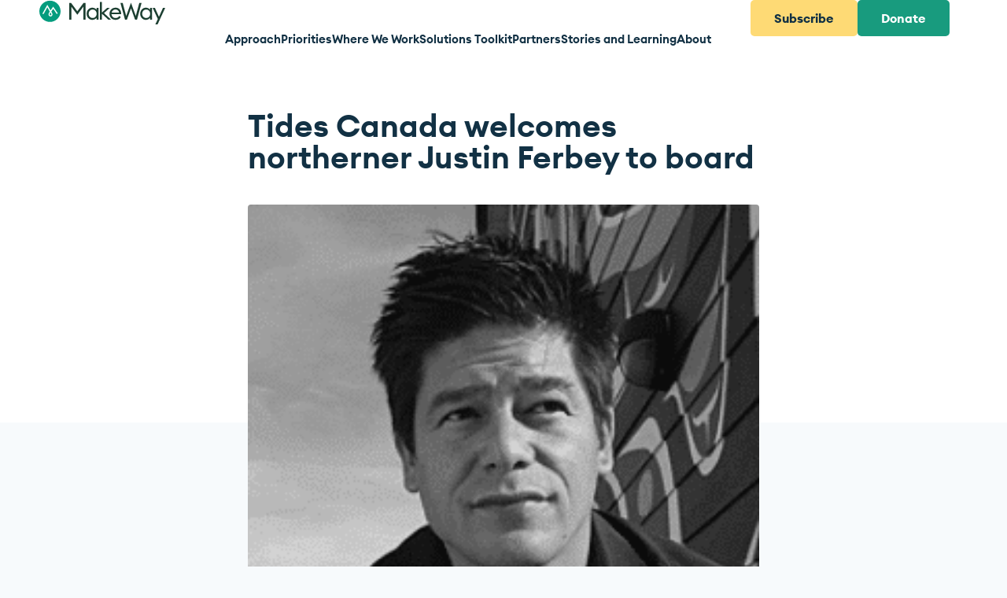

--- FILE ---
content_type: text/css
request_url: https://makeway.org/wp-content/uploads/elementor/css/post-11470.css?ver=1769214906
body_size: 1419
content:
.elementor-kit-11470{--e-global-color-primary:#189B7E;--e-global-color-secondary:#123144;--e-global-color-text:#FEDA75;--e-global-color-accent:#FD796C;--e-global-color-b092d7e:#1D3F31;--e-global-color-ad8fef3:#79D2C0;--e-global-color-c8a9024:#A9A9A9;--e-global-color-0a670c9:#E8E8E8;--e-global-color-9dd55e4:#F7FAFC;--e-global-color-8795890:#FFFFFF00;--e-global-typography-primary-font-family:"Libre Baskerville";--e-global-typography-primary-font-weight:400;--e-global-typography-secondary-font-family:"Euclid Circular";--e-global-typography-secondary-font-weight:400;--e-global-typography-text-font-family:"Libre Baskerville";--e-global-typography-text-font-size:16px;--e-global-typography-text-font-weight:400;--e-global-typography-text-line-height:1.4em;--e-global-typography-accent-font-family:"Euclid Circular";--e-global-typography-accent-font-weight:500;--e-global-typography-052def0-font-family:"Euclid Circular";--e-global-typography-052def0-font-size:50px;--e-global-typography-052def0-font-weight:600;--e-global-typography-2d10eed-font-family:"Euclid Circular";--e-global-typography-2d10eed-font-size:40px;--e-global-typography-2d10eed-font-weight:600;--e-global-typography-2d10eed-line-height:1.3em;--e-global-typography-10afdc8-font-family:"Euclid Circular";--e-global-typography-10afdc8-font-size:30px;--e-global-typography-10afdc8-font-weight:600;--e-global-typography-10afdc8-line-height:1.3em;--e-global-typography-34bd91f-font-family:"Euclid Circular";--e-global-typography-34bd91f-font-size:25px;--e-global-typography-34bd91f-font-weight:600;--e-global-typography-34bd91f-line-height:1.3em;color:var( --e-global-color-secondary );font-family:"Libre Baskerville", Sans-serif;font-size:18px;font-weight:400;}.elementor-kit-11470 button,.elementor-kit-11470 input[type="button"],.elementor-kit-11470 input[type="submit"],.elementor-kit-11470 .elementor-button{background-color:#189B7E;font-family:"Euclid Circular", Sans-serif;font-size:16px;font-weight:700;color:#FFFFFF;border-style:solid;border-width:1px 1px 1px 1px;border-color:#189B7E;border-radius:5px 5px 5px 5px;padding:10px 10px 10px 10px;}.elementor-kit-11470 e-page-transition{background-color:#FFBC7D;}.elementor-kit-11470 p{margin-block-end:20px;}.elementor-kit-11470 a{color:var( --e-global-color-primary );}.elementor-kit-11470 a:hover{color:var( --e-global-color-secondary );}.elementor-kit-11470 h1{color:var( --e-global-color-secondary );font-family:var( --e-global-typography-secondary-font-family ), Sans-serif;font-weight:var( --e-global-typography-secondary-font-weight );}.elementor-kit-11470 h2{color:var( --e-global-color-secondary );font-family:var( --e-global-typography-2d10eed-font-family ), Sans-serif;font-size:var( --e-global-typography-2d10eed-font-size );font-weight:var( --e-global-typography-2d10eed-font-weight );line-height:var( --e-global-typography-2d10eed-line-height );}.elementor-kit-11470 h3{color:var( --e-global-color-secondary );font-family:var( --e-global-typography-10afdc8-font-family ), Sans-serif;font-size:var( --e-global-typography-10afdc8-font-size );font-weight:var( --e-global-typography-10afdc8-font-weight );line-height:var( --e-global-typography-10afdc8-line-height );}.elementor-kit-11470 h4{color:var( --e-global-color-secondary );font-family:var( --e-global-typography-34bd91f-font-family ), Sans-serif;font-size:var( --e-global-typography-34bd91f-font-size );font-weight:var( --e-global-typography-34bd91f-font-weight );line-height:var( --e-global-typography-34bd91f-line-height );}.elementor-kit-11470 h5{color:var( --e-global-color-secondary );font-family:"Euclid Circular", Sans-serif;font-size:22px;font-weight:600;}.elementor-kit-11470 h6{font-family:var( --e-global-typography-secondary-font-family ), Sans-serif;font-weight:var( --e-global-typography-secondary-font-weight );}.elementor-kit-11470 label{font-family:"Euclid Circular", Sans-serif;font-size:14px;font-weight:400;}.elementor-kit-11470 input:not([type="button"]):not([type="submit"]),.elementor-kit-11470 textarea,.elementor-kit-11470 .elementor-field-textual{font-family:"Euclid Circular", Sans-serif;font-size:12px;font-weight:700;color:var( --e-global-color-c8a9024 );background-color:#FFFFFF;border-style:solid;border-width:1px 1px 1px 1px;border-color:#FFFFFF;border-radius:5px 5px 5px 5px;padding:10px 10px 10px 15px;}.elementor-kit-11470 input:focus:not([type="button"]):not([type="submit"]),.elementor-kit-11470 textarea:focus,.elementor-kit-11470 .elementor-field-textual:focus{background-color:#FFFFFF;border-style:solid;border-width:1px 1px 1px 1px;border-color:#FFFFFF;}.elementor-section.elementor-section-boxed > .elementor-container{max-width:1440px;}.e-con{--container-max-width:1440px;--container-default-padding-top:0px;--container-default-padding-right:0px;--container-default-padding-bottom:0px;--container-default-padding-left:0px;}.elementor-widget:not(:last-child){margin-block-end:0px;}.elementor-element{--widgets-spacing:0px 0px;--widgets-spacing-row:0px;--widgets-spacing-column:0px;}{}h1.entry-title{display:var(--page-title-display);}.site-header .site-branding{flex-direction:column;align-items:stretch;}.site-header{padding-inline-end:0px;padding-inline-start:0px;}.site-footer .site-branding{flex-direction:column;align-items:stretch;}@media(max-width:1240px){.elementor-kit-11470 h2{font-size:var( --e-global-typography-2d10eed-font-size );line-height:var( --e-global-typography-2d10eed-line-height );}.elementor-kit-11470 h3{font-size:var( --e-global-typography-10afdc8-font-size );line-height:var( --e-global-typography-10afdc8-line-height );}.elementor-kit-11470 h4{font-size:var( --e-global-typography-34bd91f-font-size );line-height:var( --e-global-typography-34bd91f-line-height );}.elementor-section.elementor-section-boxed > .elementor-container{max-width:1024px;}.e-con{--container-max-width:1024px;}}@media(max-width:767px){.elementor-kit-11470{--e-global-typography-text-font-size:16px;--e-global-typography-text-line-height:1.4em;--e-global-typography-052def0-font-size:24px;--e-global-typography-052def0-line-height:1.2em;--e-global-typography-2d10eed-font-size:24px;--e-global-typography-2d10eed-line-height:1.2em;--e-global-typography-10afdc8-font-size:24px;--e-global-typography-10afdc8-line-height:1.2em;font-size:14px;line-height:1.4em;}.elementor-kit-11470 p{margin-block-end:15px;}.elementor-kit-11470 h2{font-size:var( --e-global-typography-2d10eed-font-size );line-height:var( --e-global-typography-2d10eed-line-height );}.elementor-kit-11470 h3{font-size:var( --e-global-typography-10afdc8-font-size );line-height:var( --e-global-typography-10afdc8-line-height );}.elementor-kit-11470 h4{font-size:var( --e-global-typography-34bd91f-font-size );line-height:var( --e-global-typography-34bd91f-line-height );}.elementor-kit-11470 h5{font-size:16px;}.elementor-section.elementor-section-boxed > .elementor-container{max-width:767px;}.e-con{--container-max-width:767px;}}/* Start custom CSS */.grantamount {font-family: "Libre Baskerville", Sans-serif;
font-size: 18px;
font-weight: 400;}

.blogcopy img {border-radius: 4px;}

img.alignleft {margin: 10px 30px 30px 0px}
img.alignright {margin: 10px 0px 30px 30px}

@media screen and (max-width: 768px) {
    img.alignleft {margin: 0px 20px 20px -20px}
img.alignright {margin: 0px -20px 20px 20px}
}/* End custom CSS */
/* Start Custom Fonts CSS */@font-face {
	font-family: 'Euclid Circular';
	font-style: normal;
	font-weight: normal;
	font-display: auto;
	src: url('https://makeway.org/wp-content/uploads/2020/03/EuclidCircularA-Regular-WebS.eot');
	src: url('https://makeway.org/wp-content/uploads/2020/03/EuclidCircularA-Regular-WebS.eot?#iefix') format('embedded-opentype'),
		url('https://makeway.org/wp-content/uploads/2020/03/EuclidCircularA-Regular-WebS.woff2') format('woff2'),
		url('https://makeway.org/wp-content/uploads/2020/03/EuclidCircularA-Regular-WebS.woff') format('woff'),
		url('https://makeway.org/wp-content/uploads/2020/03/EuclidCircularA-Regular-WebS.ttf') format('truetype'),
		url('https://makeway.org/wp-content/uploads/2020/03/EuclidCircularA-Regular-WebS.svg#EuclidCircular') format('svg');
}
@font-face {
	font-family: 'Euclid Circular';
	font-style: italic;
	font-weight: normal;
	font-display: auto;
	src: url('https://makeway.org/wp-content/uploads/2022/11/EuclidCircularA-RegularItalic-WebS-1.eot');
	src: url('https://makeway.org/wp-content/uploads/2022/11/EuclidCircularA-RegularItalic-WebS-1.eot?#iefix') format('embedded-opentype'),
		url('https://makeway.org/wp-content/uploads/2022/11/EuclidCircularA-RegularItalic-WebS.woff2') format('woff2'),
		url('https://makeway.org/wp-content/uploads/2022/11/EuclidCircularA-RegularItalic-WebS.woff') format('woff'),
		url('https://makeway.org/wp-content/uploads/2022/11/EuclidCircularA-RegularItalic-WebS.ttf') format('truetype'),
		url('https://makeway.org/wp-content/uploads/2022/11/EuclidCircularA-RegularItalic-WebS.svg#EuclidCircular') format('svg');
}
@font-face {
	font-family: 'Euclid Circular';
	font-style: normal;
	font-weight: 500;
	font-display: auto;
	src: url('https://makeway.org/wp-content/uploads/2020/03/EuclidCircularA-Medium-WebS.eot');
	src: url('https://makeway.org/wp-content/uploads/2020/03/EuclidCircularA-Medium-WebS.eot?#iefix') format('embedded-opentype'),
		url('https://makeway.org/wp-content/uploads/2020/03/EuclidCircularA-Medium-WebS.woff2') format('woff2'),
		url('https://makeway.org/wp-content/uploads/2020/03/EuclidCircularA-Medium-WebS.woff') format('woff'),
		url('https://makeway.org/wp-content/uploads/2020/03/EuclidCircularA-Medium-WebS.ttf') format('truetype'),
		url('https://makeway.org/wp-content/uploads/2020/03/EuclidCircularA-Medium-WebS.svg#EuclidCircular') format('svg');
}
@font-face {
	font-family: 'Euclid Circular';
	font-style: italic;
	font-weight: 500;
	font-display: auto;
	src: url('https://makeway.org/wp-content/uploads/2022/11/EuclidCircularA-MediumItalic-WebS-1.eot');
	src: url('https://makeway.org/wp-content/uploads/2022/11/EuclidCircularA-MediumItalic-WebS-1.eot?#iefix') format('embedded-opentype'),
		url('https://makeway.org/wp-content/uploads/2022/11/EuclidCircularA-MediumItalic-WebS.woff2') format('woff2'),
		url('https://makeway.org/wp-content/uploads/2022/11/EuclidCircularA-MediumItalic-WebS.woff') format('woff'),
		url('https://makeway.org/wp-content/uploads/2022/11/EuclidCircularA-MediumItalic-WebS.ttf') format('truetype'),
		url('https://makeway.org/wp-content/uploads/2022/11/EuclidCircularA-MediumItalic-WebS.svg#EuclidCircular') format('svg');
}
@font-face {
	font-family: 'Euclid Circular';
	font-style: normal;
	font-weight: 600;
	font-display: auto;
	src: url('https://makeway.org/wp-content/uploads/2020/03/EuclidCircularA-Semibold-WebS.eot');
	src: url('https://makeway.org/wp-content/uploads/2020/03/EuclidCircularA-Semibold-WebS.eot?#iefix') format('embedded-opentype'),
		url('https://makeway.org/wp-content/uploads/2020/03/EuclidCircularA-Semibold-WebS.woff2') format('woff2'),
		url('https://makeway.org/wp-content/uploads/2020/03/EuclidCircularA-Semibold-WebS.woff') format('woff'),
		url('https://makeway.org/wp-content/uploads/2020/03/EuclidCircularA-Semibold-WebS.ttf') format('truetype'),
		url('https://makeway.org/wp-content/uploads/2020/03/EuclidCircularA-Semibold-WebS.svg#EuclidCircular') format('svg');
}
@font-face {
	font-family: 'Euclid Circular';
	font-style: italic;
	font-weight: 600;
	font-display: auto;
	src: url('https://makeway.org/wp-content/uploads/2022/11/EuclidCircularA-SemiboldItalic-WebS-2.eot');
	src: url('https://makeway.org/wp-content/uploads/2022/11/EuclidCircularA-SemiboldItalic-WebS-2.eot?#iefix') format('embedded-opentype'),
		url('https://makeway.org/wp-content/uploads/2022/11/EuclidCircularA-SemiboldItalic-WebS.woff2') format('woff2'),
		url('https://makeway.org/wp-content/uploads/2022/11/EuclidCircularA-SemiboldItalic-WebS.woff') format('woff'),
		url('https://makeway.org/wp-content/uploads/2022/11/EuclidCircularA-SemiboldItalic-WebS.ttf') format('truetype'),
		url('https://makeway.org/wp-content/uploads/2022/11/EuclidCircularA-SemiboldItalic-WebS.svg#EuclidCircular') format('svg');
}
@font-face {
	font-family: 'Euclid Circular';
	font-style: normal;
	font-weight: 700;
	font-display: auto;
	src: url('https://makeway.org/wp-content/uploads/2022/11/EuclidCircularA-Bold-WebS-2.eot');
	src: url('https://makeway.org/wp-content/uploads/2022/11/EuclidCircularA-Bold-WebS-2.eot?#iefix') format('embedded-opentype'),
		url('https://makeway.org/wp-content/uploads/2022/11/EuclidCircularA-Bold-WebS.woff2') format('woff2'),
		url('https://makeway.org/wp-content/uploads/2022/11/EuclidCircularA-Bold-WebS.woff') format('woff'),
		url('https://makeway.org/wp-content/uploads/2022/11/EuclidCircularA-Bold-WebS.ttf') format('truetype'),
		url('https://makeway.org/wp-content/uploads/2022/11/EuclidCircularA-Bold-WebS.svg#EuclidCircular') format('svg');
}
@font-face {
	font-family: 'Euclid Circular';
	font-style: italic;
	font-weight: 700;
	font-display: auto;
	src: url('https://makeway.org/wp-content/uploads/2022/11/EuclidCircularA-BoldItalic-WebS-2.eot');
	src: url('https://makeway.org/wp-content/uploads/2022/11/EuclidCircularA-BoldItalic-WebS-2.eot?#iefix') format('embedded-opentype'),
		url('https://makeway.org/wp-content/uploads/2022/11/EuclidCircularA-BoldItalic-WebS.woff2') format('woff2'),
		url('https://makeway.org/wp-content/uploads/2022/11/EuclidCircularA-BoldItalic-WebS.woff') format('woff'),
		url('https://makeway.org/wp-content/uploads/2022/11/EuclidCircularA-BoldItalic-WebS.ttf') format('truetype'),
		url('https://makeway.org/wp-content/uploads/2022/11/EuclidCircularA-BoldItalic-WebS.svg#EuclidCircular') format('svg');
}
/* End Custom Fonts CSS */

--- FILE ---
content_type: text/css
request_url: https://makeway.org/wp-content/uploads/jet-menu/jet-menu-general.css?ver=1759785238
body_size: -144
content:
{  }.jet-mega-menu--location-wp-nav  {--jmm-dropdown-toggle-distance:11px; }{  }.jet-mobile-menu--location-wp-nav .jet-menu-icon {-webkit-align-self:center; align-self:center; }{  }.jet-mobile-menu--location-wp-nav .jet-menu-badge {-webkit-align-self:flex-start; align-self:flex-start; }.jet-mega-menu-item-17473 > .jet-mega-menu-mega-container {width:700px !important;; }.jet-mega-menu-item-17474 > .jet-mega-menu-mega-container {width:350px !important;; }.jet-mega-menu-item-17475 > .jet-mega-menu-mega-container {width:700px !important;; }.jet-mega-menu-item-17476 > .jet-mega-menu-mega-container {width:350px !important;; }.jet-mega-menu-item-17477 > .jet-mega-menu-mega-container {width:350px !important;; }.jet-mega-menu-item-17478 > .jet-mega-menu-mega-container {width:350px !important;; }

--- FILE ---
content_type: text/css
request_url: https://makeway.org/wp-content/uploads/elementor/css/post-11472.css?ver=1769214907
body_size: 904
content:
.elementor-11472 .elementor-element.elementor-element-da135fd{--display:flex;--min-height:100px;--flex-direction:row;--container-widget-width:initial;--container-widget-height:100%;--container-widget-flex-grow:1;--container-widget-align-self:stretch;--flex-wrap-mobile:wrap;--gap:0px 0px;--row-gap:0px;--column-gap:0px;box-shadow:0px 3px 6px 0px rgba(0, 0, 0, 0.15);--margin-top:0px;--margin-bottom:0px;--margin-left:0px;--margin-right:0px;--padding-top:0px;--padding-bottom:0px;--padding-left:50px;--padding-right:50px;}.elementor-11472 .elementor-element.elementor-element-da135fd:not(.elementor-motion-effects-element-type-background), .elementor-11472 .elementor-element.elementor-element-da135fd > .elementor-motion-effects-container > .elementor-motion-effects-layer{background-color:#FFFFFF;}.elementor-11472 .elementor-element.elementor-element-45953c4{--display:flex;--flex-direction:row;--container-widget-width:calc( ( 1 - var( --container-widget-flex-grow ) ) * 100% );--container-widget-height:100%;--container-widget-flex-grow:1;--container-widget-align-self:stretch;--flex-wrap-mobile:wrap;--align-items:center;--margin-top:0px;--margin-bottom:0px;--margin-left:0px;--margin-right:0px;--padding-top:0px;--padding-bottom:0px;--padding-left:0px;--padding-right:0px;}.elementor-widget-image .widget-image-caption{color:var( --e-global-color-text );font-family:var( --e-global-typography-text-font-family ), Sans-serif;font-size:var( --e-global-typography-text-font-size );font-weight:var( --e-global-typography-text-font-weight );line-height:var( --e-global-typography-text-line-height );}.elementor-11472 .elementor-element.elementor-element-c68ce4f > .elementor-widget-container{margin:0px 0px 0px 0px;padding:0px 0px 0px 0px;}.elementor-11472 .elementor-element.elementor-element-c68ce4f{text-align:start;}.elementor-11472 .elementor-element.elementor-element-c68ce4f img{width:160px;height:31px;object-fit:cover;object-position:center center;}.elementor-11472 .elementor-element.elementor-element-0541bc8{--display:flex;--flex-direction:row;--container-widget-width:calc( ( 1 - var( --container-widget-flex-grow ) ) * 100% );--container-widget-height:100%;--container-widget-flex-grow:1;--container-widget-align-self:stretch;--flex-wrap-mobile:wrap;--justify-content:flex-end;--align-items:center;--gap:0px 10px;--row-gap:0px;--column-gap:10px;--margin-top:0px;--margin-bottom:0px;--margin-left:0px;--margin-right:0px;--padding-top:0px;--padding-bottom:0px;--padding-left:0px;--padding-right:0px;}.elementor-11472 .elementor-element.elementor-element-4f27ba6 > .elementor-widget-container{margin:0px 50px 0px 0px;padding:0px 0px 0px 0px;}.elementor-11472 .elementor-element.elementor-element-4f27ba6.elementor-element{--flex-grow:0;--flex-shrink:0;}.elementor-11472 .elementor-element.elementor-element-4f27ba6 .jet-mega-menu.jet-mega-menu--layout-horizontal .jet-mega-menu-item__link--top-level,
							.elementor-11472 .elementor-element.elementor-element-4f27ba6 .jet-mega-menu.jet-mega-menu--layout-vertical .jet-mega-menu-item__link--top-level{font-family:"Euclid Circular", Sans-serif;font-size:15px;font-weight:600;line-height:1em;}.elementor-11472 .elementor-element.elementor-element-4f27ba6{--jmm-top-menu-bg-color:#FFFFFF;--jmm-top-items-ver-padding:42px;--jmm-top-items-hor-padding:0px;--jmm-top-items-gap:25px;--jmm-top-items-hor-align:right;--jmm-top-item-title-color:var( --e-global-color-secondary );--jmm-top-hover-item-title-color:var( --e-global-color-primary );}.elementor-widget-button .elementor-button{background-color:var( --e-global-color-accent );font-family:var( --e-global-typography-accent-font-family ), Sans-serif;font-weight:var( --e-global-typography-accent-font-weight );}.elementor-11472 .elementor-element.elementor-element-b0e526b .elementor-button{background-color:var( --e-global-color-text );font-family:"Euclid Circular", Sans-serif;font-size:16px;font-weight:700;line-height:1em;fill:var( --e-global-color-secondary );color:var( --e-global-color-secondary );border-style:none;border-radius:5px 5px 5px 5px;padding:15px 30px 15px 30px;}.elementor-11472 .elementor-element.elementor-element-b0e526b > .elementor-widget-container{margin:0px 0px 0px 0px;padding:0px 0px 0px 0px;}.elementor-11472 .elementor-element.elementor-element-0569f30 .elementor-button{background-color:var( --e-global-color-primary );font-family:"Euclid Circular", Sans-serif;font-size:16px;font-weight:700;line-height:1em;fill:#FFFFFF;color:#FFFFFF;border-style:none;border-radius:5px 5px 5px 5px;padding:15px 30px 15px 30px;}.elementor-11472 .elementor-element.elementor-element-0569f30 > .elementor-widget-container{margin:0px 0px 0px 0px;padding:0px 0px 0px 0px;}.elementor-11472 .elementor-element.elementor-element-24c697b{--display:flex;--min-height:60px;--flex-direction:row;--container-widget-width:calc( ( 1 - var( --container-widget-flex-grow ) ) * 100% );--container-widget-height:100%;--container-widget-flex-grow:1;--container-widget-align-self:stretch;--flex-wrap-mobile:wrap;--justify-content:space-between;--align-items:center;--margin-top:0px;--margin-bottom:0px;--margin-left:0px;--margin-right:0px;--padding-top:0px;--padding-bottom:0px;--padding-left:20px;--padding-right:5px;}.elementor-11472 .elementor-element.elementor-element-24c697b:not(.elementor-motion-effects-element-type-background), .elementor-11472 .elementor-element.elementor-element-24c697b > .elementor-motion-effects-container > .elementor-motion-effects-layer{background-color:#FFFFFF;}.elementor-11472 .elementor-element.elementor-element-1c5f066{text-align:start;}.elementor-11472 .elementor-element.elementor-element-1c5f066 img{width:160px;height:31px;object-fit:cover;object-position:center center;}.elementor-widget-icon.elementor-view-stacked .elementor-icon{background-color:var( --e-global-color-primary );}.elementor-widget-icon.elementor-view-framed .elementor-icon, .elementor-widget-icon.elementor-view-default .elementor-icon{color:var( --e-global-color-primary );border-color:var( --e-global-color-primary );}.elementor-widget-icon.elementor-view-framed .elementor-icon, .elementor-widget-icon.elementor-view-default .elementor-icon svg{fill:var( --e-global-color-primary );}.elementor-11472 .elementor-element.elementor-element-505ad96 .elementor-icon-wrapper{text-align:center;}.elementor-theme-builder-content-area{height:400px;}.elementor-location-header:before, .elementor-location-footer:before{content:"";display:table;clear:both;}@media(min-width:768px){.elementor-11472 .elementor-element.elementor-element-da135fd{--content-width:1440px;}.elementor-11472 .elementor-element.elementor-element-45953c4{--width:20%;}.elementor-11472 .elementor-element.elementor-element-0541bc8{--width:80%;}}@media(max-width:1240px){.elementor-widget-image .widget-image-caption{font-size:var( --e-global-typography-text-font-size );line-height:var( --e-global-typography-text-line-height );}}@media(max-width:767px){.elementor-widget-image .widget-image-caption{font-size:var( --e-global-typography-text-font-size );line-height:var( --e-global-typography-text-line-height );}.elementor-11472 .elementor-element.elementor-element-24c697b{--padding-top:0px;--padding-bottom:0px;--padding-left:20px;--padding-right:20px;}.elementor-11472 .elementor-element.elementor-element-505ad96 .elementor-icon-wrapper{text-align:end;}.elementor-11472 .elementor-element.elementor-element-505ad96 .elementor-icon{font-size:25px;}.elementor-11472 .elementor-element.elementor-element-505ad96 .elementor-icon svg{height:25px;}}

--- FILE ---
content_type: text/css
request_url: https://makeway.org/wp-content/uploads/elementor/css/post-11526.css?ver=1769214907
body_size: 3816
content:
.elementor-11526 .elementor-element.elementor-element-3ee4103{--display:flex;--flex-direction:row;--container-widget-width:initial;--container-widget-height:100%;--container-widget-flex-grow:1;--container-widget-align-self:stretch;--flex-wrap-mobile:wrap;--gap:0px 0px;--row-gap:0px;--column-gap:0px;--overflow:hidden;--margin-top:0px;--margin-bottom:0px;--margin-left:0px;--margin-right:0px;--padding-top:70px;--padding-bottom:70px;--padding-left:50px;--padding-right:50px;}.elementor-11526 .elementor-element.elementor-element-3ee4103:not(.elementor-motion-effects-element-type-background), .elementor-11526 .elementor-element.elementor-element-3ee4103 > .elementor-motion-effects-container > .elementor-motion-effects-layer{background-color:transparent;background-image:linear-gradient(90deg, var( --e-global-color-text ) 50%, var( --e-global-color-accent ) 50%);}.elementor-11526 .elementor-element.elementor-element-eb4b1fa{--display:flex;--flex-direction:column;--container-widget-width:100%;--container-widget-height:initial;--container-widget-flex-grow:0;--container-widget-align-self:initial;--flex-wrap-mobile:wrap;--margin-top:0px;--margin-bottom:0px;--margin-left:0px;--margin-right:0px;--padding-top:0px;--padding-bottom:0px;--padding-left:0px;--padding-right:50px;}.elementor-widget-heading .elementor-heading-title{font-family:var( --e-global-typography-primary-font-family ), Sans-serif;font-weight:var( --e-global-typography-primary-font-weight );color:var( --e-global-color-primary );}.elementor-11526 .elementor-element.elementor-element-ec0fdb1 > .elementor-widget-container{margin:0px 0px 10px 0px;}.elementor-11526 .elementor-element.elementor-element-ec0fdb1 .elementor-heading-title{font-family:"Euclid Circular", Sans-serif;font-weight:600;color:var( --e-global-color-secondary );}.elementor-widget-text-editor{font-family:var( --e-global-typography-text-font-family ), Sans-serif;font-size:var( --e-global-typography-text-font-size );font-weight:var( --e-global-typography-text-font-weight );line-height:var( --e-global-typography-text-line-height );color:var( --e-global-color-text );}.elementor-widget-text-editor.elementor-drop-cap-view-stacked .elementor-drop-cap{background-color:var( --e-global-color-primary );}.elementor-widget-text-editor.elementor-drop-cap-view-framed .elementor-drop-cap, .elementor-widget-text-editor.elementor-drop-cap-view-default .elementor-drop-cap{color:var( --e-global-color-primary );border-color:var( --e-global-color-primary );}.elementor-11526 .elementor-element.elementor-element-22206f5 > .elementor-widget-container{margin:0px 0px 20px 0px;}.elementor-11526 .elementor-element.elementor-element-22206f5{font-family:"Euclid Circular", Sans-serif;font-weight:400;color:var( --e-global-color-secondary );}.elementor-11526 .elementor-element.elementor-element-a2491fd{--display:flex;--flex-direction:row;--container-widget-width:initial;--container-widget-height:100%;--container-widget-flex-grow:1;--container-widget-align-self:stretch;--flex-wrap-mobile:wrap;--margin-top:0px;--margin-bottom:0px;--margin-left:0px;--margin-right:0px;--padding-top:0px;--padding-bottom:0px;--padding-left:50px;--padding-right:0px;}.elementor-11526 .elementor-element.elementor-element-9ed0b1f{--display:flex;--flex-direction:column;--container-widget-width:100%;--container-widget-height:initial;--container-widget-flex-grow:0;--container-widget-align-self:initial;--flex-wrap-mobile:wrap;--gap:20px 0px;--row-gap:20px;--column-gap:0px;--margin-top:0px;--margin-bottom:0px;--margin-left:0px;--margin-right:0px;--padding-top:0px;--padding-bottom:0px;--padding-left:0px;--padding-right:0px;}.elementor-11526 .elementor-element.elementor-element-9ed0b1f:not(.elementor-motion-effects-element-type-background), .elementor-11526 .elementor-element.elementor-element-9ed0b1f > .elementor-motion-effects-container > .elementor-motion-effects-layer{background-color:var( --e-global-color-accent );}.elementor-11526 .elementor-element.elementor-element-49e47cc > .elementor-widget-container{margin:0px 0px 0px 0px;}.elementor-11526 .elementor-element.elementor-element-49e47cc .elementor-heading-title{font-family:"Euclid Circular", Sans-serif;font-weight:600;color:var( --e-global-color-secondary );}.elementor-11526 .elementor-element.elementor-element-a7ba300 > .elementor-widget-container{margin:0px 0px 0px 0px;}.elementor-11526 .elementor-element.elementor-element-a7ba300 .elementor-heading-title{font-family:"Euclid Circular", Sans-serif;font-weight:600;color:var( --e-global-color-secondary );}.elementor-11526 .elementor-element.elementor-element-9ad1306 > .elementor-widget-container{margin:0px 0px 0px 0px;}.elementor-11526 .elementor-element.elementor-element-9ad1306 .elementor-heading-title{font-family:"Euclid Circular", Sans-serif;font-weight:600;color:var( --e-global-color-secondary );}.elementor-11526 .elementor-element.elementor-element-bd1191e > .elementor-widget-container{margin:0px 0px 0px 0px;}.elementor-11526 .elementor-element.elementor-element-bd1191e .elementor-heading-title{font-family:"Euclid Circular", Sans-serif;font-weight:600;color:var( --e-global-color-secondary );}.elementor-11526 .elementor-element.elementor-element-f593bf4 > .elementor-widget-container{margin:0px 0px 0px 0px;}.elementor-11526 .elementor-element.elementor-element-f593bf4 .elementor-heading-title{font-family:"Euclid Circular", Sans-serif;font-weight:600;color:var( --e-global-color-secondary );}.elementor-11526 .elementor-element.elementor-element-d08e0e2{--display:flex;--flex-direction:column;--container-widget-width:100%;--container-widget-height:initial;--container-widget-flex-grow:0;--container-widget-align-self:initial;--flex-wrap-mobile:wrap;--gap:20px 0px;--row-gap:20px;--column-gap:0px;--margin-top:0px;--margin-bottom:60px;--margin-left:0px;--margin-right:0px;--padding-top:0px;--padding-bottom:0px;--padding-left:0px;--padding-right:0px;}.elementor-11526 .elementor-element.elementor-element-d08e0e2:not(.elementor-motion-effects-element-type-background), .elementor-11526 .elementor-element.elementor-element-d08e0e2 > .elementor-motion-effects-container > .elementor-motion-effects-layer{background-color:var( --e-global-color-accent );}.elementor-11526 .elementor-element.elementor-element-79a23f6{width:100%;max-width:100%;}.elementor-11526 .elementor-element.elementor-element-79a23f6 > .elementor-widget-container{margin:0px 0px 0px 0px;}.elementor-11526 .elementor-element.elementor-element-79a23f6 .elementor-heading-title{font-family:"Euclid Circular", Sans-serif;font-weight:600;color:var( --e-global-color-secondary );}.elementor-11526 .elementor-element.elementor-element-f525483{width:100%;max-width:100%;}.elementor-11526 .elementor-element.elementor-element-f525483 > .elementor-widget-container{margin:0px 0px 0px 0px;}.elementor-11526 .elementor-element.elementor-element-f525483 .elementor-heading-title{font-family:"Euclid Circular", Sans-serif;font-size:18px;font-weight:400;color:var( --e-global-color-secondary );}.elementor-11526 .elementor-element.elementor-element-7c95961{width:100%;max-width:100%;}.elementor-11526 .elementor-element.elementor-element-7c95961 > .elementor-widget-container{margin:0px 0px 0px 0px;}.elementor-11526 .elementor-element.elementor-element-7c95961 .elementor-heading-title{font-family:"Euclid Circular", Sans-serif;font-weight:600;color:var( --e-global-color-secondary );}.elementor-11526 .elementor-element.elementor-element-238396c .elementor-repeater-item-fad9075.elementor-social-icon{background-color:#FFFFFF;}.elementor-11526 .elementor-element.elementor-element-238396c .elementor-repeater-item-fad9075.elementor-social-icon i{color:var( --e-global-color-accent );}.elementor-11526 .elementor-element.elementor-element-238396c .elementor-repeater-item-fad9075.elementor-social-icon svg{fill:var( --e-global-color-accent );}.elementor-11526 .elementor-element.elementor-element-238396c .elementor-repeater-item-454f852.elementor-social-icon{background-color:#FFFFFF;}.elementor-11526 .elementor-element.elementor-element-238396c .elementor-repeater-item-454f852.elementor-social-icon i{color:var( --e-global-color-accent );}.elementor-11526 .elementor-element.elementor-element-238396c .elementor-repeater-item-454f852.elementor-social-icon svg{fill:var( --e-global-color-accent );}.elementor-11526 .elementor-element.elementor-element-238396c .elementor-repeater-item-676fbb9.elementor-social-icon{background-color:#FFFFFF;}.elementor-11526 .elementor-element.elementor-element-238396c .elementor-repeater-item-676fbb9.elementor-social-icon i{color:var( --e-global-color-accent );}.elementor-11526 .elementor-element.elementor-element-238396c .elementor-repeater-item-676fbb9.elementor-social-icon svg{fill:var( --e-global-color-accent );}.elementor-11526 .elementor-element.elementor-element-238396c{--grid-template-columns:repeat(0, auto);--icon-size:20px;--grid-column-gap:15px;--grid-row-gap:0px;}.elementor-11526 .elementor-element.elementor-element-238396c .elementor-widget-container{text-align:left;}.elementor-11526 .elementor-element.elementor-element-238396c .elementor-social-icon{--icon-padding:0.4em;}.elementor-11526 .elementor-element.elementor-element-5991ef4{--display:flex;--flex-direction:row;--container-widget-width:initial;--container-widget-height:100%;--container-widget-flex-grow:1;--container-widget-align-self:stretch;--flex-wrap-mobile:wrap;--gap:0px 0px;--row-gap:0px;--column-gap:0px;--overflow:hidden;--margin-top:0px;--margin-bottom:0px;--margin-left:0px;--margin-right:0px;--padding-top:80px;--padding-bottom:60px;--padding-left:50px;--padding-right:50px;}.elementor-11526 .elementor-element.elementor-element-5991ef4:not(.elementor-motion-effects-element-type-background), .elementor-11526 .elementor-element.elementor-element-5991ef4 > .elementor-motion-effects-container > .elementor-motion-effects-layer{background-color:var( --e-global-color-secondary );}.elementor-11526 .elementor-element.elementor-element-1929120{--display:flex;--flex-direction:row;--container-widget-width:initial;--container-widget-height:100%;--container-widget-flex-grow:1;--container-widget-align-self:stretch;--flex-wrap-mobile:wrap;--margin-top:0px;--margin-bottom:0px;--margin-left:0px;--margin-right:0px;--padding-top:0px;--padding-bottom:0px;--padding-left:0px;--padding-right:0px;}.elementor-11526 .elementor-element.elementor-element-a21e247{--display:flex;--flex-direction:column;--container-widget-width:100%;--container-widget-height:initial;--container-widget-flex-grow:0;--container-widget-align-self:initial;--flex-wrap-mobile:wrap;--gap:0px 0px;--row-gap:0px;--column-gap:0px;--margin-top:0px;--margin-bottom:0px;--margin-left:0px;--margin-right:0px;--padding-top:0px;--padding-bottom:0px;--padding-left:0px;--padding-right:40px;}.elementor-11526 .elementor-element.elementor-element-a21e247.e-con{--flex-grow:0;--flex-shrink:0;}.elementor-11526 .elementor-element.elementor-element-c32eb7a > .elementor-widget-container{margin:0px 0px 10px 0px;}.elementor-11526 .elementor-element.elementor-element-c32eb7a .elementor-heading-title{font-family:"Euclid Circular", Sans-serif;font-size:22px;font-weight:600;color:#FFFFFF;}.elementor-widget-icon-list .elementor-icon-list-item:not(:last-child):after{border-color:var( --e-global-color-text );}.elementor-widget-icon-list .elementor-icon-list-icon i{color:var( --e-global-color-primary );}.elementor-widget-icon-list .elementor-icon-list-icon svg{fill:var( --e-global-color-primary );}.elementor-widget-icon-list .elementor-icon-list-item > .elementor-icon-list-text, .elementor-widget-icon-list .elementor-icon-list-item > a{font-family:var( --e-global-typography-text-font-family ), Sans-serif;font-size:var( --e-global-typography-text-font-size );font-weight:var( --e-global-typography-text-font-weight );line-height:var( --e-global-typography-text-line-height );}.elementor-widget-icon-list .elementor-icon-list-text{color:var( --e-global-color-secondary );}.elementor-11526 .elementor-element.elementor-element-d79b842 .elementor-icon-list-items:not(.elementor-inline-items) .elementor-icon-list-item:not(:last-child){padding-block-end:calc(5px/2);}.elementor-11526 .elementor-element.elementor-element-d79b842 .elementor-icon-list-items:not(.elementor-inline-items) .elementor-icon-list-item:not(:first-child){margin-block-start:calc(5px/2);}.elementor-11526 .elementor-element.elementor-element-d79b842 .elementor-icon-list-items.elementor-inline-items .elementor-icon-list-item{margin-inline:calc(5px/2);}.elementor-11526 .elementor-element.elementor-element-d79b842 .elementor-icon-list-items.elementor-inline-items{margin-inline:calc(-5px/2);}.elementor-11526 .elementor-element.elementor-element-d79b842 .elementor-icon-list-items.elementor-inline-items .elementor-icon-list-item:after{inset-inline-end:calc(-5px/2);}.elementor-11526 .elementor-element.elementor-element-d79b842 .elementor-icon-list-icon i{transition:color 0.3s;}.elementor-11526 .elementor-element.elementor-element-d79b842 .elementor-icon-list-icon svg{transition:fill 0.3s;}.elementor-11526 .elementor-element.elementor-element-d79b842{--e-icon-list-icon-size:0px;--icon-vertical-offset:0px;}.elementor-11526 .elementor-element.elementor-element-d79b842 .elementor-icon-list-icon{padding-inline-end:0px;}.elementor-11526 .elementor-element.elementor-element-d79b842 .elementor-icon-list-item > .elementor-icon-list-text, .elementor-11526 .elementor-element.elementor-element-d79b842 .elementor-icon-list-item > a{font-family:"Euclid Circular", Sans-serif;font-size:16px;font-weight:400;line-height:1.3em;}.elementor-11526 .elementor-element.elementor-element-d79b842 .elementor-icon-list-text{color:#FFFFFF;transition:color 0.3s;}.elementor-11526 .elementor-element.elementor-element-d79b842 .elementor-icon-list-item:hover .elementor-icon-list-text{color:#FFFFFF;}.elementor-11526 .elementor-element.elementor-element-4607e6b{--display:flex;--flex-direction:column;--container-widget-width:100%;--container-widget-height:initial;--container-widget-flex-grow:0;--container-widget-align-self:initial;--flex-wrap-mobile:wrap;--gap:0px 0px;--row-gap:0px;--column-gap:0px;--margin-top:0px;--margin-bottom:0px;--margin-left:0px;--margin-right:0px;--padding-top:0px;--padding-bottom:0px;--padding-left:0px;--padding-right:0px;}.elementor-11526 .elementor-element.elementor-element-c39405b > .elementor-widget-container{margin:0px 0px 10px 0px;}.elementor-11526 .elementor-element.elementor-element-c39405b .elementor-heading-title{font-family:"Euclid Circular", Sans-serif;font-size:22px;font-weight:600;color:#FFFFFF;}.elementor-11526 .elementor-element.elementor-element-5504abd .elementor-icon-list-items:not(.elementor-inline-items) .elementor-icon-list-item:not(:last-child){padding-block-end:calc(5px/2);}.elementor-11526 .elementor-element.elementor-element-5504abd .elementor-icon-list-items:not(.elementor-inline-items) .elementor-icon-list-item:not(:first-child){margin-block-start:calc(5px/2);}.elementor-11526 .elementor-element.elementor-element-5504abd .elementor-icon-list-items.elementor-inline-items .elementor-icon-list-item{margin-inline:calc(5px/2);}.elementor-11526 .elementor-element.elementor-element-5504abd .elementor-icon-list-items.elementor-inline-items{margin-inline:calc(-5px/2);}.elementor-11526 .elementor-element.elementor-element-5504abd .elementor-icon-list-items.elementor-inline-items .elementor-icon-list-item:after{inset-inline-end:calc(-5px/2);}.elementor-11526 .elementor-element.elementor-element-5504abd .elementor-icon-list-icon i{transition:color 0.3s;}.elementor-11526 .elementor-element.elementor-element-5504abd .elementor-icon-list-icon svg{transition:fill 0.3s;}.elementor-11526 .elementor-element.elementor-element-5504abd{--e-icon-list-icon-size:0px;--icon-vertical-offset:0px;}.elementor-11526 .elementor-element.elementor-element-5504abd .elementor-icon-list-icon{padding-inline-end:0px;}.elementor-11526 .elementor-element.elementor-element-5504abd .elementor-icon-list-item > .elementor-icon-list-text, .elementor-11526 .elementor-element.elementor-element-5504abd .elementor-icon-list-item > a{font-family:"Euclid Circular", Sans-serif;font-size:16px;font-weight:400;line-height:1.3em;}.elementor-11526 .elementor-element.elementor-element-5504abd .elementor-icon-list-text{color:#FFFFFF;transition:color 0.3s;}.elementor-11526 .elementor-element.elementor-element-5504abd .elementor-icon-list-item:hover .elementor-icon-list-text{color:#FFFFFF;}.elementor-11526 .elementor-element.elementor-element-998f495{--display:flex;--flex-direction:row;--container-widget-width:initial;--container-widget-height:100%;--container-widget-flex-grow:1;--container-widget-align-self:stretch;--flex-wrap-mobile:wrap;--margin-top:0px;--margin-bottom:0px;--margin-left:0px;--margin-right:0px;--padding-top:0px;--padding-bottom:0px;--padding-left:50px;--padding-right:0px;}.elementor-11526 .elementor-element.elementor-element-d585f17{--display:flex;--flex-direction:column;--container-widget-width:100%;--container-widget-height:initial;--container-widget-flex-grow:0;--container-widget-align-self:initial;--flex-wrap-mobile:wrap;--gap:0px 0px;--row-gap:0px;--column-gap:0px;--margin-top:0px;--margin-bottom:0px;--margin-left:0px;--margin-right:0px;--padding-top:0px;--padding-bottom:0px;--padding-left:0px;--padding-right:0px;}.elementor-11526 .elementor-element.elementor-element-858e40d > .elementor-widget-container{margin:0px 0px 10px 0px;}.elementor-11526 .elementor-element.elementor-element-858e40d .elementor-heading-title{font-family:"Euclid Circular", Sans-serif;font-size:22px;font-weight:600;color:#FFFFFF;}.elementor-11526 .elementor-element.elementor-element-141fbe4 .elementor-icon-list-items:not(.elementor-inline-items) .elementor-icon-list-item:not(:last-child){padding-block-end:calc(5px/2);}.elementor-11526 .elementor-element.elementor-element-141fbe4 .elementor-icon-list-items:not(.elementor-inline-items) .elementor-icon-list-item:not(:first-child){margin-block-start:calc(5px/2);}.elementor-11526 .elementor-element.elementor-element-141fbe4 .elementor-icon-list-items.elementor-inline-items .elementor-icon-list-item{margin-inline:calc(5px/2);}.elementor-11526 .elementor-element.elementor-element-141fbe4 .elementor-icon-list-items.elementor-inline-items{margin-inline:calc(-5px/2);}.elementor-11526 .elementor-element.elementor-element-141fbe4 .elementor-icon-list-items.elementor-inline-items .elementor-icon-list-item:after{inset-inline-end:calc(-5px/2);}.elementor-11526 .elementor-element.elementor-element-141fbe4 .elementor-icon-list-icon i{transition:color 0.3s;}.elementor-11526 .elementor-element.elementor-element-141fbe4 .elementor-icon-list-icon svg{transition:fill 0.3s;}.elementor-11526 .elementor-element.elementor-element-141fbe4{--e-icon-list-icon-size:0px;--icon-vertical-offset:0px;}.elementor-11526 .elementor-element.elementor-element-141fbe4 .elementor-icon-list-icon{padding-inline-end:0px;}.elementor-11526 .elementor-element.elementor-element-141fbe4 .elementor-icon-list-item > .elementor-icon-list-text, .elementor-11526 .elementor-element.elementor-element-141fbe4 .elementor-icon-list-item > a{font-family:"Euclid Circular", Sans-serif;font-size:16px;font-weight:400;line-height:1.3em;}.elementor-11526 .elementor-element.elementor-element-141fbe4 .elementor-icon-list-text{color:#FFFFFF;transition:color 0.3s;}.elementor-11526 .elementor-element.elementor-element-141fbe4 .elementor-icon-list-item:hover .elementor-icon-list-text{color:#FFFFFF;}.elementor-11526 .elementor-element.elementor-element-ccdfbca{--display:flex;--flex-direction:column;--container-widget-width:100%;--container-widget-height:initial;--container-widget-flex-grow:0;--container-widget-align-self:initial;--flex-wrap-mobile:wrap;--margin-top:0px;--margin-bottom:0px;--margin-left:0px;--margin-right:0px;--padding-top:0px;--padding-bottom:0px;--padding-left:0px;--padding-right:0px;}.elementor-11526 .elementor-element.elementor-element-ad191ce > .elementor-widget-container{margin:0px 0px 10px 0px;}.elementor-11526 .elementor-element.elementor-element-ad191ce .elementor-heading-title{font-family:"Euclid Circular", Sans-serif;font-size:22px;font-weight:600;color:#FFFFFF;}.elementor-11526 .elementor-element.elementor-element-82116bd{--display:flex;--flex-direction:row;--container-widget-width:initial;--container-widget-height:100%;--container-widget-flex-grow:1;--container-widget-align-self:stretch;--flex-wrap-mobile:wrap;--gap:0px 0px;--row-gap:0px;--column-gap:0px;--overflow:hidden;--margin-top:0px;--margin-bottom:0px;--margin-left:0px;--margin-right:0px;--padding-top:0px;--padding-bottom:80px;--padding-left:50px;--padding-right:50px;}.elementor-11526 .elementor-element.elementor-element-82116bd:not(.elementor-motion-effects-element-type-background), .elementor-11526 .elementor-element.elementor-element-82116bd > .elementor-motion-effects-container > .elementor-motion-effects-layer{background-color:var( --e-global-color-secondary );}.elementor-11526 .elementor-element.elementor-element-b7416cb{--display:flex;--flex-direction:row;--container-widget-width:initial;--container-widget-height:100%;--container-widget-flex-grow:1;--container-widget-align-self:stretch;--flex-wrap-mobile:wrap;--margin-top:0px;--margin-bottom:0px;--margin-left:0px;--margin-right:0px;--padding-top:0px;--padding-bottom:0px;--padding-left:0px;--padding-right:0px;}.elementor-11526 .elementor-element.elementor-element-934e703{--display:flex;--flex-direction:column;--container-widget-width:100%;--container-widget-height:initial;--container-widget-flex-grow:0;--container-widget-align-self:initial;--flex-wrap-mobile:wrap;--gap:0px 0px;--row-gap:0px;--column-gap:0px;--margin-top:0px;--margin-bottom:0px;--margin-left:0px;--margin-right:0px;--padding-top:0px;--padding-bottom:0px;--padding-left:0px;--padding-right:40px;}.elementor-11526 .elementor-element.elementor-element-934e703.e-con{--flex-grow:0;--flex-shrink:0;}.elementor-11526 .elementor-element.elementor-element-e56bc6e > .elementor-widget-container{margin:0px 0px 10px 0px;}.elementor-11526 .elementor-element.elementor-element-e56bc6e .elementor-heading-title{font-family:"Euclid Circular", Sans-serif;font-size:22px;font-weight:600;color:#FFFFFF;}.elementor-11526 .elementor-element.elementor-element-19fcade .elementor-icon-list-items:not(.elementor-inline-items) .elementor-icon-list-item:not(:last-child){padding-block-end:calc(5px/2);}.elementor-11526 .elementor-element.elementor-element-19fcade .elementor-icon-list-items:not(.elementor-inline-items) .elementor-icon-list-item:not(:first-child){margin-block-start:calc(5px/2);}.elementor-11526 .elementor-element.elementor-element-19fcade .elementor-icon-list-items.elementor-inline-items .elementor-icon-list-item{margin-inline:calc(5px/2);}.elementor-11526 .elementor-element.elementor-element-19fcade .elementor-icon-list-items.elementor-inline-items{margin-inline:calc(-5px/2);}.elementor-11526 .elementor-element.elementor-element-19fcade .elementor-icon-list-items.elementor-inline-items .elementor-icon-list-item:after{inset-inline-end:calc(-5px/2);}.elementor-11526 .elementor-element.elementor-element-19fcade .elementor-icon-list-icon i{transition:color 0.3s;}.elementor-11526 .elementor-element.elementor-element-19fcade .elementor-icon-list-icon svg{transition:fill 0.3s;}.elementor-11526 .elementor-element.elementor-element-19fcade{--e-icon-list-icon-size:0px;--icon-vertical-offset:0px;}.elementor-11526 .elementor-element.elementor-element-19fcade .elementor-icon-list-icon{padding-inline-end:0px;}.elementor-11526 .elementor-element.elementor-element-19fcade .elementor-icon-list-item > .elementor-icon-list-text, .elementor-11526 .elementor-element.elementor-element-19fcade .elementor-icon-list-item > a{font-family:"Euclid Circular", Sans-serif;font-size:16px;font-weight:400;line-height:1.3em;}.elementor-11526 .elementor-element.elementor-element-19fcade .elementor-icon-list-text{color:#FFFFFF;transition:color 0.3s;}.elementor-11526 .elementor-element.elementor-element-19fcade .elementor-icon-list-item:hover .elementor-icon-list-text{color:#FFFFFF;}.elementor-11526 .elementor-element.elementor-element-b744ec7{--display:flex;--flex-direction:column;--container-widget-width:100%;--container-widget-height:initial;--container-widget-flex-grow:0;--container-widget-align-self:initial;--flex-wrap-mobile:wrap;--gap:0px 0px;--row-gap:0px;--column-gap:0px;--margin-top:0px;--margin-bottom:0px;--margin-left:0px;--margin-right:0px;--padding-top:0px;--padding-bottom:0px;--padding-left:0px;--padding-right:0px;}.elementor-11526 .elementor-element.elementor-element-c646d63 > .elementor-widget-container{margin:0px 0px 10px 0px;}.elementor-11526 .elementor-element.elementor-element-c646d63 .elementor-heading-title{font-family:"Euclid Circular", Sans-serif;font-size:22px;font-weight:600;color:#FFFFFF;}.elementor-11526 .elementor-element.elementor-element-abf8839 .elementor-icon-list-items:not(.elementor-inline-items) .elementor-icon-list-item:not(:last-child){padding-block-end:calc(5px/2);}.elementor-11526 .elementor-element.elementor-element-abf8839 .elementor-icon-list-items:not(.elementor-inline-items) .elementor-icon-list-item:not(:first-child){margin-block-start:calc(5px/2);}.elementor-11526 .elementor-element.elementor-element-abf8839 .elementor-icon-list-items.elementor-inline-items .elementor-icon-list-item{margin-inline:calc(5px/2);}.elementor-11526 .elementor-element.elementor-element-abf8839 .elementor-icon-list-items.elementor-inline-items{margin-inline:calc(-5px/2);}.elementor-11526 .elementor-element.elementor-element-abf8839 .elementor-icon-list-items.elementor-inline-items .elementor-icon-list-item:after{inset-inline-end:calc(-5px/2);}.elementor-11526 .elementor-element.elementor-element-abf8839 .elementor-icon-list-icon i{transition:color 0.3s;}.elementor-11526 .elementor-element.elementor-element-abf8839 .elementor-icon-list-icon svg{transition:fill 0.3s;}.elementor-11526 .elementor-element.elementor-element-abf8839{--e-icon-list-icon-size:0px;--icon-vertical-offset:0px;}.elementor-11526 .elementor-element.elementor-element-abf8839 .elementor-icon-list-icon{padding-inline-end:0px;}.elementor-11526 .elementor-element.elementor-element-abf8839 .elementor-icon-list-item > .elementor-icon-list-text, .elementor-11526 .elementor-element.elementor-element-abf8839 .elementor-icon-list-item > a{font-family:"Euclid Circular", Sans-serif;font-size:16px;font-weight:400;line-height:1.3em;}.elementor-11526 .elementor-element.elementor-element-abf8839 .elementor-icon-list-text{color:#FFFFFF;transition:color 0.3s;}.elementor-11526 .elementor-element.elementor-element-abf8839 .elementor-icon-list-item:hover .elementor-icon-list-text{color:#FFFFFF;}.elementor-11526 .elementor-element.elementor-element-9c75d63{--display:flex;--flex-direction:row;--container-widget-width:initial;--container-widget-height:100%;--container-widget-flex-grow:1;--container-widget-align-self:stretch;--flex-wrap-mobile:wrap;--margin-top:0px;--margin-bottom:0px;--margin-left:0px;--margin-right:0px;--padding-top:0px;--padding-bottom:0px;--padding-left:50px;--padding-right:0px;}.elementor-11526 .elementor-element.elementor-element-22ad98c{--display:flex;--flex-direction:column;--container-widget-width:100%;--container-widget-height:initial;--container-widget-flex-grow:0;--container-widget-align-self:initial;--flex-wrap-mobile:wrap;--gap:0px 0px;--row-gap:0px;--column-gap:0px;--margin-top:0px;--margin-bottom:0px;--margin-left:0px;--margin-right:0px;--padding-top:0px;--padding-bottom:0px;--padding-left:0px;--padding-right:0px;}.elementor-11526 .elementor-element.elementor-element-d847f7e > .elementor-widget-container{margin:0px 0px 10px 0px;}.elementor-11526 .elementor-element.elementor-element-d847f7e .elementor-heading-title{font-family:"Euclid Circular", Sans-serif;font-size:22px;font-weight:600;color:#FFFFFF;}.elementor-11526 .elementor-element.elementor-element-2fd6d30 .elementor-icon-list-items:not(.elementor-inline-items) .elementor-icon-list-item:not(:last-child){padding-block-end:calc(5px/2);}.elementor-11526 .elementor-element.elementor-element-2fd6d30 .elementor-icon-list-items:not(.elementor-inline-items) .elementor-icon-list-item:not(:first-child){margin-block-start:calc(5px/2);}.elementor-11526 .elementor-element.elementor-element-2fd6d30 .elementor-icon-list-items.elementor-inline-items .elementor-icon-list-item{margin-inline:calc(5px/2);}.elementor-11526 .elementor-element.elementor-element-2fd6d30 .elementor-icon-list-items.elementor-inline-items{margin-inline:calc(-5px/2);}.elementor-11526 .elementor-element.elementor-element-2fd6d30 .elementor-icon-list-items.elementor-inline-items .elementor-icon-list-item:after{inset-inline-end:calc(-5px/2);}.elementor-11526 .elementor-element.elementor-element-2fd6d30 .elementor-icon-list-icon i{transition:color 0.3s;}.elementor-11526 .elementor-element.elementor-element-2fd6d30 .elementor-icon-list-icon svg{transition:fill 0.3s;}.elementor-11526 .elementor-element.elementor-element-2fd6d30{--e-icon-list-icon-size:0px;--icon-vertical-offset:0px;}.elementor-11526 .elementor-element.elementor-element-2fd6d30 .elementor-icon-list-icon{padding-inline-end:0px;}.elementor-11526 .elementor-element.elementor-element-2fd6d30 .elementor-icon-list-item > .elementor-icon-list-text, .elementor-11526 .elementor-element.elementor-element-2fd6d30 .elementor-icon-list-item > a{font-family:"Euclid Circular", Sans-serif;font-size:16px;font-weight:400;line-height:1.3em;}.elementor-11526 .elementor-element.elementor-element-2fd6d30 .elementor-icon-list-text{color:#FFFFFF;transition:color 0.3s;}.elementor-11526 .elementor-element.elementor-element-2fd6d30 .elementor-icon-list-item:hover .elementor-icon-list-text{color:#FFFFFF;}.elementor-11526 .elementor-element.elementor-element-2553c52{--display:flex;--flex-direction:column;--container-widget-width:100%;--container-widget-height:initial;--container-widget-flex-grow:0;--container-widget-align-self:initial;--flex-wrap-mobile:wrap;--margin-top:0px;--margin-bottom:0px;--margin-left:0px;--margin-right:0px;--padding-top:0px;--padding-bottom:0px;--padding-left:0px;--padding-right:0px;}.elementor-11526 .elementor-element.elementor-element-bc8a08c > .elementor-widget-container{margin:0px 0px 10px 0px;}.elementor-11526 .elementor-element.elementor-element-bc8a08c .elementor-heading-title{font-family:"Euclid Circular", Sans-serif;font-size:22px;font-weight:600;color:#FFFFFF;}.elementor-11526 .elementor-element.elementor-element-69aa518 .elementor-icon-list-items:not(.elementor-inline-items) .elementor-icon-list-item:not(:last-child){padding-block-end:calc(5px/2);}.elementor-11526 .elementor-element.elementor-element-69aa518 .elementor-icon-list-items:not(.elementor-inline-items) .elementor-icon-list-item:not(:first-child){margin-block-start:calc(5px/2);}.elementor-11526 .elementor-element.elementor-element-69aa518 .elementor-icon-list-items.elementor-inline-items .elementor-icon-list-item{margin-inline:calc(5px/2);}.elementor-11526 .elementor-element.elementor-element-69aa518 .elementor-icon-list-items.elementor-inline-items{margin-inline:calc(-5px/2);}.elementor-11526 .elementor-element.elementor-element-69aa518 .elementor-icon-list-items.elementor-inline-items .elementor-icon-list-item:after{inset-inline-end:calc(-5px/2);}.elementor-11526 .elementor-element.elementor-element-69aa518 .elementor-icon-list-icon i{transition:color 0.3s;}.elementor-11526 .elementor-element.elementor-element-69aa518 .elementor-icon-list-icon svg{transition:fill 0.3s;}.elementor-11526 .elementor-element.elementor-element-69aa518{--e-icon-list-icon-size:0px;--icon-vertical-offset:0px;}.elementor-11526 .elementor-element.elementor-element-69aa518 .elementor-icon-list-icon{padding-inline-end:0px;}.elementor-11526 .elementor-element.elementor-element-69aa518 .elementor-icon-list-item > .elementor-icon-list-text, .elementor-11526 .elementor-element.elementor-element-69aa518 .elementor-icon-list-item > a{font-family:"Euclid Circular", Sans-serif;font-size:16px;font-weight:400;line-height:1.3em;}.elementor-11526 .elementor-element.elementor-element-69aa518 .elementor-icon-list-text{color:#FFFFFF;transition:color 0.3s;}.elementor-11526 .elementor-element.elementor-element-69aa518 .elementor-icon-list-item:hover .elementor-icon-list-text{color:#FFFFFF;}.elementor-11526 .elementor-element.elementor-element-a466fb1{--display:flex;--min-height:60px;--flex-direction:column;--container-widget-width:100%;--container-widget-height:initial;--container-widget-flex-grow:0;--container-widget-align-self:initial;--flex-wrap-mobile:wrap;--justify-content:center;--gap:0px 0px;--row-gap:0px;--column-gap:0px;--overflow:hidden;border-style:solid;--border-style:solid;border-width:1px 0px 0px 0px;--border-top-width:1px;--border-right-width:0px;--border-bottom-width:0px;--border-left-width:0px;border-color:#FFFFFF1F;--border-color:#FFFFFF1F;--margin-top:0px;--margin-bottom:0px;--margin-left:0px;--margin-right:0px;--padding-top:0px;--padding-bottom:0px;--padding-left:50px;--padding-right:50px;}.elementor-11526 .elementor-element.elementor-element-a466fb1:not(.elementor-motion-effects-element-type-background), .elementor-11526 .elementor-element.elementor-element-a466fb1 > .elementor-motion-effects-container > .elementor-motion-effects-layer{background-color:var( --e-global-color-secondary );}.elementor-11526 .elementor-element.elementor-element-b511732 .elementor-heading-title{font-family:"Euclid Circular", Sans-serif;font-size:16px;font-weight:400;line-height:1em;color:#FFFFFF;}.elementor-11526 .elementor-element.elementor-element-731b70a{--display:flex;--flex-direction:row;--container-widget-width:initial;--container-widget-height:100%;--container-widget-flex-grow:1;--container-widget-align-self:stretch;--flex-wrap-mobile:wrap;--gap:0px 0px;--row-gap:0px;--column-gap:0px;--flex-wrap:wrap;--margin-top:0px;--margin-bottom:0px;--margin-left:0px;--margin-right:0px;--padding-top:0px;--padding-bottom:0px;--padding-left:0px;--padding-right:0px;}.elementor-11526 .elementor-element.elementor-element-ea765ad{--display:flex;--flex-direction:column;--container-widget-width:100%;--container-widget-height:initial;--container-widget-flex-grow:0;--container-widget-align-self:initial;--flex-wrap-mobile:wrap;}.elementor-11526 .elementor-element.elementor-element-ea765ad:not(.elementor-motion-effects-element-type-background), .elementor-11526 .elementor-element.elementor-element-ea765ad > .elementor-motion-effects-container > .elementor-motion-effects-layer{background-color:var( --e-global-color-text );}.elementor-11526 .elementor-element.elementor-element-7aacbb1 > .elementor-widget-container{margin:0px 0px 10px 0px;}.elementor-11526 .elementor-element.elementor-element-7aacbb1 .elementor-heading-title{font-family:"Euclid Circular", Sans-serif;font-weight:600;color:var( --e-global-color-secondary );}.elementor-11526 .elementor-element.elementor-element-640abbc > .elementor-widget-container{margin:0px 0px 20px 0px;}.elementor-11526 .elementor-element.elementor-element-640abbc{font-family:"Euclid Circular", Sans-serif;font-weight:400;color:var( --e-global-color-secondary );}.elementor-11526 .elementor-element.elementor-element-7a3ddb2{--display:flex;--flex-direction:column;--container-widget-width:100%;--container-widget-height:initial;--container-widget-flex-grow:0;--container-widget-align-self:initial;--flex-wrap-mobile:wrap;}.elementor-11526 .elementor-element.elementor-element-7a3ddb2:not(.elementor-motion-effects-element-type-background), .elementor-11526 .elementor-element.elementor-element-7a3ddb2 > .elementor-motion-effects-container > .elementor-motion-effects-layer{background-color:var( --e-global-color-accent );}.elementor-widget-image .widget-image-caption{color:var( --e-global-color-text );font-family:var( --e-global-typography-text-font-family ), Sans-serif;font-size:var( --e-global-typography-text-font-size );font-weight:var( --e-global-typography-text-font-weight );line-height:var( --e-global-typography-text-line-height );}.elementor-11526 .elementor-element.elementor-element-afeb25c{width:var( --container-widget-width, 50px );max-width:50px;--container-widget-width:50px;--container-widget-flex-grow:0;top:60px;z-index:15;}.elementor-11526 .elementor-element.elementor-element-afeb25c > .elementor-widget-container{margin:0px 0px 0px 0px;}body:not(.rtl) .elementor-11526 .elementor-element.elementor-element-afeb25c{right:40px;}body.rtl .elementor-11526 .elementor-element.elementor-element-afeb25c{left:40px;}.elementor-11526 .elementor-element.elementor-element-afeb25c img{width:50px;}.elementor-widget-call-to-action .elementor-cta__title{font-family:var( --e-global-typography-primary-font-family ), Sans-serif;font-weight:var( --e-global-typography-primary-font-weight );}.elementor-widget-call-to-action .elementor-cta__description{font-family:var( --e-global-typography-text-font-family ), Sans-serif;font-size:var( --e-global-typography-text-font-size );font-weight:var( --e-global-typography-text-font-weight );line-height:var( --e-global-typography-text-line-height );}.elementor-widget-call-to-action .elementor-cta__button{font-family:var( --e-global-typography-accent-font-family ), Sans-serif;font-weight:var( --e-global-typography-accent-font-weight );}.elementor-widget-call-to-action .elementor-ribbon-inner{background-color:var( --e-global-color-accent );font-family:var( --e-global-typography-accent-font-family ), Sans-serif;font-weight:var( --e-global-typography-accent-font-weight );}.elementor-11526 .elementor-element.elementor-element-d8ca5d8 .elementor-cta .elementor-cta__bg, .elementor-11526 .elementor-element.elementor-element-d8ca5d8 .elementor-cta .elementor-cta__bg-overlay{transition-duration:1500ms;}.elementor-11526 .elementor-element.elementor-element-d8ca5d8{width:var( --container-widget-width, 50% );max-width:50%;--container-widget-width:50%;--container-widget-flex-grow:0;}.elementor-11526 .elementor-element.elementor-element-d8ca5d8 > .elementor-widget-container{background-color:var( --e-global-color-accent );margin:0px 0px 0px 0px;padding:0px 0px 0px 0px;}.elementor-11526 .elementor-element.elementor-element-d8ca5d8 .elementor-cta__content{padding:0px 0px 0px 0px;background-color:var( --e-global-color-accent );}.elementor-11526 .elementor-element.elementor-element-d8ca5d8 .elementor-cta__title{font-family:"Euclid Circular", Sans-serif;font-weight:600;color:var( --e-global-color-secondary );}.elementor-11526 .elementor-element.elementor-element-d8ca5d8 .elementor-cta__title:not(:last-child){margin-bottom:0px;}.elementor-11526 .elementor-element.elementor-element-d8ca5d8 .elementor-cta__bg{filter:brightness( 100% ) contrast( 100% ) saturate( 100% ) blur( 0px ) hue-rotate( 0deg );}.elementor-11526 .elementor-element.elementor-element-d8ca5d8 .elementor-cta:hover .elementor-cta__bg{filter:brightness( 100% ) contrast( 100% ) saturate( 100% ) blur( 0px ) hue-rotate( 0deg );}.elementor-11526 .elementor-element.elementor-element-a5c2957 .elementor-cta .elementor-cta__bg, .elementor-11526 .elementor-element.elementor-element-a5c2957 .elementor-cta .elementor-cta__bg-overlay{transition-duration:1500ms;}.elementor-11526 .elementor-element.elementor-element-a5c2957{width:var( --container-widget-width, 50% );max-width:50%;--container-widget-width:50%;--container-widget-flex-grow:0;}.elementor-11526 .elementor-element.elementor-element-a5c2957 > .elementor-widget-container{background-color:var( --e-global-color-accent );margin:0px 0px 0px 0px;padding:0px 0px 0px 0px;}.elementor-11526 .elementor-element.elementor-element-a5c2957.elementor-element{--flex-grow:0;--flex-shrink:1;}.elementor-11526 .elementor-element.elementor-element-a5c2957 .elementor-cta__content{text-align:start;padding:0px 0px 0px 0px;background-color:var( --e-global-color-accent );}.elementor-11526 .elementor-element.elementor-element-a5c2957 .elementor-cta__bg-wrapper{min-width:0px;min-height:0px;}.elementor-11526 .elementor-element.elementor-element-a5c2957 .elementor-cta__title{font-family:"Euclid Circular", Sans-serif;font-weight:600;color:var( --e-global-color-secondary );}.elementor-11526 .elementor-element.elementor-element-a5c2957 .elementor-cta__title:not(:last-child){margin-bottom:0px;}.elementor-11526 .elementor-element.elementor-element-a5c2957 .elementor-cta__bg{filter:brightness( 100% ) contrast( 100% ) saturate( 100% ) blur( 0px ) hue-rotate( 0deg );}.elementor-11526 .elementor-element.elementor-element-a5c2957 .elementor-cta:hover .elementor-cta__bg{filter:brightness( 100% ) contrast( 100% ) saturate( 100% ) blur( 0px ) hue-rotate( 0deg );}.elementor-11526 .elementor-element.elementor-element-acf14b1 .elementor-cta .elementor-cta__bg, .elementor-11526 .elementor-element.elementor-element-acf14b1 .elementor-cta .elementor-cta__bg-overlay{transition-duration:1500ms;}.elementor-11526 .elementor-element.elementor-element-acf14b1{width:var( --container-widget-width, 50% );max-width:50%;--container-widget-width:50%;--container-widget-flex-grow:0;}.elementor-11526 .elementor-element.elementor-element-acf14b1 > .elementor-widget-container{background-color:var( --e-global-color-accent );}.elementor-11526 .elementor-element.elementor-element-acf14b1 .elementor-cta__content{padding:0px 0px 0px 0px;background-color:var( --e-global-color-accent );}.elementor-11526 .elementor-element.elementor-element-acf14b1 .elementor-cta__title{font-family:"Euclid Circular", Sans-serif;font-weight:600;color:var( --e-global-color-secondary );}.elementor-11526 .elementor-element.elementor-element-acf14b1 .elementor-cta__title:not(:last-child){margin-bottom:0px;}.elementor-11526 .elementor-element.elementor-element-acf14b1 .elementor-cta__bg{filter:brightness( 100% ) contrast( 100% ) saturate( 100% ) blur( 0px ) hue-rotate( 0deg );}.elementor-11526 .elementor-element.elementor-element-acf14b1 .elementor-cta:hover .elementor-cta__bg{filter:brightness( 100% ) contrast( 100% ) saturate( 100% ) blur( 0px ) hue-rotate( 0deg );}.elementor-11526 .elementor-element.elementor-element-f8af84d .elementor-cta .elementor-cta__bg, .elementor-11526 .elementor-element.elementor-element-f8af84d .elementor-cta .elementor-cta__bg-overlay{transition-duration:1500ms;}.elementor-11526 .elementor-element.elementor-element-f8af84d{width:var( --container-widget-width, 50% );max-width:50%;--container-widget-width:50%;--container-widget-flex-grow:0;}.elementor-11526 .elementor-element.elementor-element-f8af84d > .elementor-widget-container{background-color:var( --e-global-color-accent );}.elementor-11526 .elementor-element.elementor-element-f8af84d .elementor-cta__content{padding:0px 0px 0px 0px;background-color:var( --e-global-color-accent );}.elementor-11526 .elementor-element.elementor-element-f8af84d .elementor-cta__title{font-family:"Euclid Circular", Sans-serif;font-weight:600;color:var( --e-global-color-secondary );}.elementor-11526 .elementor-element.elementor-element-f8af84d .elementor-cta__title:not(:last-child){margin-bottom:0px;}.elementor-11526 .elementor-element.elementor-element-f8af84d .elementor-cta__bg{filter:brightness( 100% ) contrast( 100% ) saturate( 100% ) blur( 0px ) hue-rotate( 0deg );}.elementor-11526 .elementor-element.elementor-element-f8af84d .elementor-cta:hover .elementor-cta__bg{filter:brightness( 100% ) contrast( 100% ) saturate( 100% ) blur( 0px ) hue-rotate( 0deg );}.elementor-11526 .elementor-element.elementor-element-8d58e10 .elementor-cta .elementor-cta__bg, .elementor-11526 .elementor-element.elementor-element-8d58e10 .elementor-cta .elementor-cta__bg-overlay{transition-duration:1500ms;}.elementor-11526 .elementor-element.elementor-element-8d58e10{width:var( --container-widget-width, 50% );max-width:50%;--container-widget-width:50%;--container-widget-flex-grow:0;}.elementor-11526 .elementor-element.elementor-element-8d58e10 > .elementor-widget-container{background-color:var( --e-global-color-accent );}.elementor-11526 .elementor-element.elementor-element-8d58e10 .elementor-cta__content{padding:0px 0px 0px 0px;background-color:var( --e-global-color-accent );}.elementor-11526 .elementor-element.elementor-element-8d58e10 .elementor-cta__title{font-family:"Euclid Circular", Sans-serif;font-weight:600;color:var( --e-global-color-secondary );}.elementor-11526 .elementor-element.elementor-element-8d58e10 .elementor-cta__title:not(:last-child){margin-bottom:0px;}.elementor-11526 .elementor-element.elementor-element-8d58e10 .elementor-cta__bg{filter:brightness( 100% ) contrast( 100% ) saturate( 100% ) blur( 0px ) hue-rotate( 0deg );}.elementor-11526 .elementor-element.elementor-element-8d58e10 .elementor-cta:hover .elementor-cta__bg{filter:brightness( 100% ) contrast( 100% ) saturate( 100% ) blur( 0px ) hue-rotate( 0deg );}.elementor-11526 .elementor-element.elementor-element-6290321{--display:flex;--flex-direction:column;--container-widget-width:100%;--container-widget-height:initial;--container-widget-flex-grow:0;--container-widget-align-self:initial;--flex-wrap-mobile:wrap;--margin-top:0px;--margin-bottom:0px;--margin-left:0px;--margin-right:0px;--padding-top:0px;--padding-bottom:0px;--padding-left:0px;--padding-right:0px;}.elementor-11526 .elementor-element.elementor-element-6290321:not(.elementor-motion-effects-element-type-background), .elementor-11526 .elementor-element.elementor-element-6290321 > .elementor-motion-effects-container > .elementor-motion-effects-layer{background-color:var( --e-global-color-accent );}.elementor-11526 .elementor-element.elementor-element-65d2d17 > .elementor-widget-container{margin:0px 0px 0px 0px;}.elementor-11526 .elementor-element.elementor-element-65d2d17 .elementor-heading-title{font-family:"Euclid Circular", Sans-serif;font-weight:600;color:var( --e-global-color-secondary );}.elementor-11526 .elementor-element.elementor-element-ffb99da > .elementor-widget-container{margin:0px 0px 15px 0px;}.elementor-11526 .elementor-element.elementor-element-ffb99da .elementor-heading-title{font-family:"Euclid Circular", Sans-serif;font-size:18px;font-weight:400;color:var( --e-global-color-secondary );}.elementor-11526 .elementor-element.elementor-element-19b093d > .elementor-widget-container{margin:0px 0px 15px 0px;}.elementor-11526 .elementor-element.elementor-element-19b093d .elementor-heading-title{font-family:"Euclid Circular", Sans-serif;font-weight:600;color:var( --e-global-color-secondary );}.elementor-11526 .elementor-element.elementor-element-2d3b71d .elementor-repeater-item-fad9075.elementor-social-icon{background-color:#FFFFFF;}.elementor-11526 .elementor-element.elementor-element-2d3b71d .elementor-repeater-item-fad9075.elementor-social-icon i{color:var( --e-global-color-accent );}.elementor-11526 .elementor-element.elementor-element-2d3b71d .elementor-repeater-item-fad9075.elementor-social-icon svg{fill:var( --e-global-color-accent );}.elementor-11526 .elementor-element.elementor-element-2d3b71d .elementor-repeater-item-676fbb9.elementor-social-icon{background-color:#FFFFFF;}.elementor-11526 .elementor-element.elementor-element-2d3b71d .elementor-repeater-item-676fbb9.elementor-social-icon i{color:var( --e-global-color-accent );}.elementor-11526 .elementor-element.elementor-element-2d3b71d .elementor-repeater-item-676fbb9.elementor-social-icon svg{fill:var( --e-global-color-accent );}.elementor-11526 .elementor-element.elementor-element-2d3b71d .elementor-repeater-item-454f852.elementor-social-icon{background-color:#FFFFFF;}.elementor-11526 .elementor-element.elementor-element-2d3b71d .elementor-repeater-item-454f852.elementor-social-icon i{color:var( --e-global-color-accent );}.elementor-11526 .elementor-element.elementor-element-2d3b71d .elementor-repeater-item-454f852.elementor-social-icon svg{fill:var( --e-global-color-accent );}.elementor-11526 .elementor-element.elementor-element-2d3b71d .elementor-repeater-item-8f91bd5.elementor-social-icon{background-color:#FFFFFF;}.elementor-11526 .elementor-element.elementor-element-2d3b71d .elementor-repeater-item-8f91bd5.elementor-social-icon i{color:var( --e-global-color-accent );}.elementor-11526 .elementor-element.elementor-element-2d3b71d .elementor-repeater-item-8f91bd5.elementor-social-icon svg{fill:var( --e-global-color-accent );}.elementor-11526 .elementor-element.elementor-element-2d3b71d{--grid-template-columns:repeat(0, auto);--icon-size:20px;--grid-column-gap:15px;--grid-row-gap:0px;}.elementor-11526 .elementor-element.elementor-element-2d3b71d .elementor-widget-container{text-align:left;}.elementor-11526 .elementor-element.elementor-element-2d3b71d .elementor-social-icon{--icon-padding:0.4em;}.elementor-11526 .elementor-element.elementor-element-f30082f{--display:flex;--flex-direction:column;--container-widget-width:100%;--container-widget-height:initial;--container-widget-flex-grow:0;--container-widget-align-self:initial;--flex-wrap-mobile:wrap;--margin-top:0px;--margin-bottom:0px;--margin-left:0px;--margin-right:0px;--padding-top:0px;--padding-bottom:0px;--padding-left:0px;--padding-right:0px;}.elementor-11526 .elementor-element.elementor-element-c06f713 > .elementor-widget-container{background-color:var( --e-global-color-secondary );padding:20px 20px 20px 20px;border-style:solid;border-width:0px 0px 5px 0px;box-shadow:0px 2px 4px 0px rgba(0, 0, 0, 0.15);}.elementor-11526 .elementor-element.elementor-element-c06f713 .elementor-heading-title{font-family:"Euclid Circular", Sans-serif;font-size:15px;font-weight:600;color:#FFFFFF;}.elementor-widget-jet-accordion .jet-accordion > .jet-accordion__inner > .jet-toggle > .jet-toggle__control .jet-toggle__label-text{color:var( --e-global-color-text );font-family:var( --e-global-typography-primary-font-family ), Sans-serif;font-weight:var( --e-global-typography-primary-font-weight );}.elementor-widget-jet-accordion .jet-accordion > .jet-accordion__inner > .jet-toggle > .jet-toggle__control:hover .jet-toggle__label-text{color:var( --e-global-color-text );}.elementor-widget-jet-accordion .jet-accordion > .jet-accordion__inner > .jet-toggle > .jet-toggle__control:hover  .jet-toggle__label-text{font-family:var( --e-global-typography-primary-font-family ), Sans-serif;font-weight:var( --e-global-typography-primary-font-weight );}.elementor-widget-jet-accordion .jet-accordion > .jet-accordion__inner > .jet-toggle.active-toggle > .jet-toggle__control .jet-toggle__label-text{color:var( --e-global-color-text );font-family:var( --e-global-typography-primary-font-family ), Sans-serif;font-weight:var( --e-global-typography-primary-font-weight );}.elementor-11526 .elementor-element.elementor-element-2633ff4 .jet-accordion > .jet-accordion__inner > .jet-toggle > .jet-toggle__control{background-color:var( --e-global-color-secondary );justify-content:space-between;border-style:none;box-shadow:0px 0px 0px 0px rgba(1.9999999999999567, 0.9999999999999784, 0.9999999999999784, 0);}.elementor-11526 .elementor-element.elementor-element-2633ff4 .jet-accordion > .jet-accordion__inner > .jet-toggle > .jet-toggle__control:hover{background-color:var( --e-global-color-secondary );border-style:none;}.elementor-11526 .elementor-element.elementor-element-2633ff4 .jet-accordion > .jet-accordion__inner > .jet-toggle.active-toggle > .jet-toggle__control{background-color:var( --e-global-color-secondary );border-style:none;}.elementor-11526 .elementor-element.elementor-element-2633ff4 .jet-accordion > .jet-accordion__inner > .jet-toggle > .jet-toggle__content{background-color:var( --e-global-color-secondary );color:#FFFFFF;margin:0px 0px 0px 0px;border-style:none;}.elementor-11526 .elementor-element.elementor-element-2633ff4 .jet-accordion{padding:0px 0px 0px 0px;border-style:none;box-shadow:0px 2px 4px 0px rgba(0, 0, 0, 0.0784313725490196);}.elementor-11526 .elementor-element.elementor-element-2633ff4 .jet-accordion > .jet-accordion__inner > .jet-toggle{padding:0px 0px 0px 0px;margin:0px 0px -1px 0px;border-style:none;border-radius:0px 0px 0px 0px;}.elementor-11526 .elementor-element.elementor-element-2633ff4 .jet-toggle__label-text{text-align:left;}.elementor-11526 .elementor-element.elementor-element-2633ff4 .jet-accordion > .jet-accordion__inner > .jet-toggle > .jet-toggle__control .jet-toggle__label-text{color:#FFFFFF;font-family:"Euclid Circular", Sans-serif;font-size:15px;font-weight:600;}.elementor-11526 .elementor-element.elementor-element-2633ff4 .jet-accordion > .jet-accordion__inner > .jet-toggle > .jet-toggle__control .jet-toggle__label-icon .icon-normal{color:#FFFFFF;background-color:var( --e-global-color-primary );font-size:20px;width:20px;height:20px;}.elementor-11526 .elementor-element.elementor-element-2633ff4 .jet-accordion > .jet-accordion__inner > .jet-toggle > .jet-toggle__control:hover .jet-toggle__label-text{color:#FFFFFF;}.elementor-11526 .elementor-element.elementor-element-2633ff4 .jet-accordion > .jet-accordion__inner > .jet-toggle > .jet-toggle__control:hover .jet-toggle__label-icon .icon-normal{color:#FFFFFF;background-color:var( --e-global-color-primary );font-size:20px;width:20px;height:20px;}.elementor-11526 .elementor-element.elementor-element-2633ff4 .jet-accordion > .jet-accordion__inner > .jet-toggle.active-toggle > .jet-toggle__control .jet-toggle__label-text{color:#FFFFFF;}.elementor-11526 .elementor-element.elementor-element-2633ff4 .jet-accordion > .jet-accordion__inner > .jet-toggle.active-toggle .jet-toggle__label-icon .icon-active{color:#FFFFFF;background-color:var( --e-global-color-primary );font-size:20px;width:20px;height:20px;}.elementor-11526 .elementor-element.elementor-element-2633ff4 .jet-accordion > .jet-accordion__inner > .jet-toggle > .jet-toggle__content > .jet-toggle__content-inner{padding:20px 0px 20px 20px;}.elementor-11526 .elementor-element.elementor-element-dc94eb5 > .elementor-widget-container{background-color:var( --e-global-color-secondary );padding:20px 20px 20px 20px;border-style:solid;border-width:0px 0px 5px 0px;box-shadow:0px 2px 4px 0px rgba(0, 0, 0, 0.15);}.elementor-11526 .elementor-element.elementor-element-dc94eb5 .elementor-heading-title{font-family:"Euclid Circular", Sans-serif;font-size:13px;font-weight:400;color:#FFFFFF;}.elementor-theme-builder-content-area{height:400px;}.elementor-location-header:before, .elementor-location-footer:before{content:"";display:table;clear:both;}@media(max-width:1240px){.elementor-widget-text-editor{font-size:var( --e-global-typography-text-font-size );line-height:var( --e-global-typography-text-line-height );}.elementor-widget-icon-list .elementor-icon-list-item > .elementor-icon-list-text, .elementor-widget-icon-list .elementor-icon-list-item > a{font-size:var( --e-global-typography-text-font-size );line-height:var( --e-global-typography-text-line-height );}.elementor-widget-image .widget-image-caption{font-size:var( --e-global-typography-text-font-size );line-height:var( --e-global-typography-text-line-height );}.elementor-widget-call-to-action .elementor-cta__description{font-size:var( --e-global-typography-text-font-size );line-height:var( --e-global-typography-text-line-height );}}@media(min-width:768px){.elementor-11526 .elementor-element.elementor-element-eb4b1fa{--width:50%;}.elementor-11526 .elementor-element.elementor-element-a2491fd{--width:50%;}.elementor-11526 .elementor-element.elementor-element-9ed0b1f{--width:40%;}.elementor-11526 .elementor-element.elementor-element-d08e0e2{--width:60%;}.elementor-11526 .elementor-element.elementor-element-1929120{--width:50%;}.elementor-11526 .elementor-element.elementor-element-a21e247{--width:60%;}.elementor-11526 .elementor-element.elementor-element-998f495{--width:50%;}.elementor-11526 .elementor-element.elementor-element-b7416cb{--width:50%;}.elementor-11526 .elementor-element.elementor-element-934e703{--width:60%;}.elementor-11526 .elementor-element.elementor-element-9c75d63{--width:50%;}.elementor-11526 .elementor-element.elementor-element-ea765ad{--width:100%;}.elementor-11526 .elementor-element.elementor-element-7a3ddb2{--width:100%;}}@media(max-width:767px){.elementor-11526 .elementor-element.elementor-element-ec0fdb1 .elementor-heading-title{font-size:18px;}.elementor-widget-text-editor{font-size:var( --e-global-typography-text-font-size );line-height:var( --e-global-typography-text-line-height );}.elementor-11526 .elementor-element.elementor-element-22206f5{font-size:14px;}.elementor-11526 .elementor-element.elementor-element-49e47cc .elementor-heading-title{font-size:18px;}.elementor-11526 .elementor-element.elementor-element-a7ba300 .elementor-heading-title{font-size:18px;}.elementor-11526 .elementor-element.elementor-element-9ad1306 .elementor-heading-title{font-size:18px;}.elementor-11526 .elementor-element.elementor-element-bd1191e .elementor-heading-title{font-size:18px;}.elementor-11526 .elementor-element.elementor-element-f593bf4 .elementor-heading-title{font-size:18px;}.elementor-11526 .elementor-element.elementor-element-79a23f6 .elementor-heading-title{font-size:18px;}.elementor-11526 .elementor-element.elementor-element-f525483 .elementor-heading-title{font-size:18px;}.elementor-11526 .elementor-element.elementor-element-7c95961 .elementor-heading-title{font-size:18px;}.elementor-widget-icon-list .elementor-icon-list-item > .elementor-icon-list-text, .elementor-widget-icon-list .elementor-icon-list-item > a{font-size:var( --e-global-typography-text-font-size );line-height:var( --e-global-typography-text-line-height );}.elementor-11526 .elementor-element.elementor-element-731b70a{--flex-direction:column;--container-widget-width:100%;--container-widget-height:initial;--container-widget-flex-grow:0;--container-widget-align-self:initial;--flex-wrap-mobile:wrap;--margin-top:0px;--margin-bottom:0px;--margin-left:0px;--margin-right:0px;--padding-top:0px;--padding-bottom:0px;--padding-left:0px;--padding-right:0px;}.elementor-11526 .elementor-element.elementor-element-ea765ad{--margin-top:0px;--margin-bottom:0px;--margin-left:0px;--margin-right:0px;--padding-top:50px;--padding-bottom:10px;--padding-left:20px;--padding-right:20px;}.elementor-11526 .elementor-element.elementor-element-7aacbb1 .elementor-heading-title{font-size:18px;}.elementor-11526 .elementor-element.elementor-element-640abbc > .elementor-widget-container{margin:0px 0px 0px 0px;padding:0px 0px 0px 0px;}.elementor-11526 .elementor-element.elementor-element-640abbc{font-size:14px;}.elementor-11526 .elementor-element.elementor-element-7a3ddb2{--margin-top:0px;--margin-bottom:0px;--margin-left:0px;--margin-right:0px;--padding-top:50px;--padding-bottom:50px;--padding-left:20px;--padding-right:20px;}.elementor-widget-image .widget-image-caption{font-size:var( --e-global-typography-text-font-size );line-height:var( --e-global-typography-text-line-height );}.elementor-11526 .elementor-element.elementor-element-afeb25c{--container-widget-width:30px;--container-widget-flex-grow:0;width:var( --container-widget-width, 30px );max-width:30px;top:30px;}body:not(.rtl) .elementor-11526 .elementor-element.elementor-element-afeb25c{right:30px;}body.rtl .elementor-11526 .elementor-element.elementor-element-afeb25c{left:30px;}.elementor-11526 .elementor-element.elementor-element-afeb25c img{max-width:30px;}.elementor-widget-call-to-action .elementor-cta__description{font-size:var( --e-global-typography-text-font-size );line-height:var( --e-global-typography-text-line-height );}.elementor-11526 .elementor-element.elementor-element-d8ca5d8 > .elementor-widget-container{margin:0px 0px 20px 0px;}.elementor-11526 .elementor-element.elementor-element-d8ca5d8 .elementor-cta__title{font-size:18px;}.elementor-11526 .elementor-element.elementor-element-a5c2957 > .elementor-widget-container{margin:0px 0px 20px 0px;}.elementor-11526 .elementor-element.elementor-element-a5c2957 .elementor-cta__title{font-size:18px;}.elementor-11526 .elementor-element.elementor-element-acf14b1 > .elementor-widget-container{margin:0px 0px 20px 0px;}.elementor-11526 .elementor-element.elementor-element-acf14b1 .elementor-cta__title{font-size:18px;}.elementor-11526 .elementor-element.elementor-element-f8af84d > .elementor-widget-container{margin:0px 0px 20px 0px;}.elementor-11526 .elementor-element.elementor-element-f8af84d .elementor-cta__title{font-size:18px;}.elementor-11526 .elementor-element.elementor-element-8d58e10 > .elementor-widget-container{margin:0px 0px 20px 0px;}.elementor-11526 .elementor-element.elementor-element-8d58e10 .elementor-cta__title{font-size:18px;}.elementor-11526 .elementor-element.elementor-element-65d2d17 > .elementor-widget-container{margin:0px 0px 10px 0px;}.elementor-11526 .elementor-element.elementor-element-65d2d17 .elementor-heading-title{font-size:18px;}.elementor-11526 .elementor-element.elementor-element-ffb99da .elementor-heading-title{font-size:14px;}.elementor-11526 .elementor-element.elementor-element-19b093d .elementor-heading-title{font-size:18px;}}

--- FILE ---
content_type: text/css
request_url: https://makeway.org/wp-content/uploads/elementor/css/post-12061.css?ver=1769215010
body_size: 1151
content:
.elementor-12061 .elementor-element.elementor-element-0dcd541{--display:flex;--flex-direction:column;--container-widget-width:100%;--container-widget-height:initial;--container-widget-flex-grow:0;--container-widget-align-self:initial;--flex-wrap-mobile:wrap;--margin-top:0px;--margin-bottom:0px;--margin-left:0px;--margin-right:0px;--padding-top:40px;--padding-bottom:0px;--padding-left:0px;--padding-right:0px;}.elementor-12061 .elementor-element.elementor-element-0dcd541:not(.elementor-motion-effects-element-type-background), .elementor-12061 .elementor-element.elementor-element-0dcd541 > .elementor-motion-effects-container > .elementor-motion-effects-layer{background-color:transparent;background-image:linear-gradient(180deg, #FFFFFF 50%, #F7FAFC 50%);}.elementor-widget-heading .elementor-heading-title{font-family:var( --e-global-typography-primary-font-family ), Sans-serif;font-weight:var( --e-global-typography-primary-font-weight );color:var( --e-global-color-primary );}.elementor-12061 .elementor-element.elementor-element-6f0a012 > .elementor-widget-container{margin:0px 0px 40px 0px;}.elementor-12061 .elementor-element.elementor-element-6f0a012 .elementor-heading-title{font-family:"Euclid Circular", Sans-serif;font-size:40px;font-weight:600;color:var( --e-global-color-secondary );}.elementor-widget-image .widget-image-caption{color:var( --e-global-color-text );font-family:var( --e-global-typography-text-font-family ), Sans-serif;font-size:var( --e-global-typography-text-font-size );font-weight:var( --e-global-typography-text-font-weight );line-height:var( --e-global-typography-text-line-height );}.elementor-12061 .elementor-element.elementor-element-1fda3845 > .elementor-widget-container{margin:0px 0px 40px 0px;}.elementor-12061 .elementor-element.elementor-element-1fda3845{z-index:10;}.elementor-12061 .elementor-element.elementor-element-1fda3845 img{width:100%;max-width:100%;border-radius:4px 4px 4px 4px;}.elementor-12061 .elementor-element.elementor-element-c38e7e5 > .elementor-widget-container{margin:0px 0px 0px 0px;}.elementor-12061 .elementor-element.elementor-element-c38e7e5 .elementor-heading-title{font-family:"Libre Baskerville", Sans-serif;font-size:24px;font-weight:400;font-style:italic;line-height:1em;color:var( --e-global-color-primary );}.elementor-12061 .elementor-element.elementor-element-44b397b{--display:flex;--flex-direction:column;--container-widget-width:100%;--container-widget-height:initial;--container-widget-flex-grow:0;--container-widget-align-self:initial;--flex-wrap-mobile:wrap;--margin-top:0px;--margin-bottom:0px;--margin-left:0px;--margin-right:0px;--padding-top:40px;--padding-bottom:80px;--padding-left:0px;--padding-right:0px;}.elementor-widget-theme-post-content{color:var( --e-global-color-text );font-family:var( --e-global-typography-text-font-family ), Sans-serif;font-size:var( --e-global-typography-text-font-size );font-weight:var( --e-global-typography-text-font-weight );line-height:var( --e-global-typography-text-line-height );}.elementor-12061 .elementor-element.elementor-element-a0311ef{color:var( --e-global-color-secondary );font-family:"Libre Baskerville", Sans-serif;font-weight:400;}.elementor-widget-button .elementor-button{background-color:var( --e-global-color-accent );font-family:var( --e-global-typography-accent-font-family ), Sans-serif;font-weight:var( --e-global-typography-accent-font-weight );}.elementor-12061 .elementor-element.elementor-element-3626ab6 .elementor-button{background-color:var( --e-global-color-primary );font-family:"Euclid Circular", Sans-serif;font-size:16px;font-weight:600;border-radius:4px 4px 4px 4px;padding:10px 20px 10px 20px;}.elementor-12061 .elementor-element.elementor-element-3626ab6 > .elementor-widget-container{margin:40px 0px 0px 0px;}body.elementor-page-12061:not(.elementor-motion-effects-element-type-background), body.elementor-page-12061 > .elementor-motion-effects-container > .elementor-motion-effects-layer{background-color:#F7FAFC;}@media(max-width:1240px){.elementor-widget-image .widget-image-caption{font-size:var( --e-global-typography-text-font-size );line-height:var( --e-global-typography-text-line-height );}.elementor-widget-theme-post-content{font-size:var( --e-global-typography-text-font-size );line-height:var( --e-global-typography-text-line-height );}}@media(min-width:768px){.elementor-12061 .elementor-element.elementor-element-0dcd541{--content-width:650px;}.elementor-12061 .elementor-element.elementor-element-44b397b{--content-width:650px;}}@media(max-width:767px){.elementor-12061 .elementor-element.elementor-element-0dcd541{--content-width:100%;--padding-top:30px;--padding-bottom:30px;--padding-left:20px;--padding-right:20px;}.elementor-12061 .elementor-element.elementor-element-6f0a012 > .elementor-widget-container{margin:0px 0px 0px 0px;}.elementor-12061 .elementor-element.elementor-element-6f0a012 .elementor-heading-title{font-size:24px;line-height:1.2em;}.elementor-widget-image .widget-image-caption{font-size:var( --e-global-typography-text-font-size );line-height:var( --e-global-typography-text-line-height );}.elementor-12061 .elementor-element.elementor-element-1fda3845 > .elementor-widget-container{margin:30px 0px 0px 0px;}.elementor-12061 .elementor-element.elementor-element-1fda3845 img{max-width:100vw;}.elementor-12061 .elementor-element.elementor-element-c38e7e5 > .elementor-widget-container{margin:0px 0px 0px 0px;}.elementor-12061 .elementor-element.elementor-element-c38e7e5 .elementor-heading-title{font-size:24px;line-height:1.2em;}.elementor-12061 .elementor-element.elementor-element-44b397b{--content-width:100%;--gap:0px 0px;--row-gap:0px;--column-gap:0px;--padding-top:30px;--padding-bottom:30px;--padding-left:20px;--padding-right:20px;}.elementor-widget-theme-post-content{font-size:var( --e-global-typography-text-font-size );line-height:var( --e-global-typography-text-line-height );}.elementor-12061 .elementor-element.elementor-element-3626ab6 .elementor-button{font-size:13px;}}/* Start custom CSS for heading, class: .elementor-element-6f0a012 */img/* End custom CSS */
/* Start custom CSS for heading, class: .elementor-element-c38e7e5 */img/* End custom CSS */
/* Start Custom Fonts CSS */@font-face {
	font-family: 'Euclid Circular';
	font-style: normal;
	font-weight: normal;
	font-display: auto;
	src: url('https://makeway.org/wp-content/uploads/2020/03/EuclidCircularA-Regular-WebS.eot');
	src: url('https://makeway.org/wp-content/uploads/2020/03/EuclidCircularA-Regular-WebS.eot?#iefix') format('embedded-opentype'),
		url('https://makeway.org/wp-content/uploads/2020/03/EuclidCircularA-Regular-WebS.woff2') format('woff2'),
		url('https://makeway.org/wp-content/uploads/2020/03/EuclidCircularA-Regular-WebS.woff') format('woff'),
		url('https://makeway.org/wp-content/uploads/2020/03/EuclidCircularA-Regular-WebS.ttf') format('truetype'),
		url('https://makeway.org/wp-content/uploads/2020/03/EuclidCircularA-Regular-WebS.svg#EuclidCircular') format('svg');
}
@font-face {
	font-family: 'Euclid Circular';
	font-style: italic;
	font-weight: normal;
	font-display: auto;
	src: url('https://makeway.org/wp-content/uploads/2022/11/EuclidCircularA-RegularItalic-WebS-1.eot');
	src: url('https://makeway.org/wp-content/uploads/2022/11/EuclidCircularA-RegularItalic-WebS-1.eot?#iefix') format('embedded-opentype'),
		url('https://makeway.org/wp-content/uploads/2022/11/EuclidCircularA-RegularItalic-WebS.woff2') format('woff2'),
		url('https://makeway.org/wp-content/uploads/2022/11/EuclidCircularA-RegularItalic-WebS.woff') format('woff'),
		url('https://makeway.org/wp-content/uploads/2022/11/EuclidCircularA-RegularItalic-WebS.ttf') format('truetype'),
		url('https://makeway.org/wp-content/uploads/2022/11/EuclidCircularA-RegularItalic-WebS.svg#EuclidCircular') format('svg');
}
@font-face {
	font-family: 'Euclid Circular';
	font-style: normal;
	font-weight: 500;
	font-display: auto;
	src: url('https://makeway.org/wp-content/uploads/2020/03/EuclidCircularA-Medium-WebS.eot');
	src: url('https://makeway.org/wp-content/uploads/2020/03/EuclidCircularA-Medium-WebS.eot?#iefix') format('embedded-opentype'),
		url('https://makeway.org/wp-content/uploads/2020/03/EuclidCircularA-Medium-WebS.woff2') format('woff2'),
		url('https://makeway.org/wp-content/uploads/2020/03/EuclidCircularA-Medium-WebS.woff') format('woff'),
		url('https://makeway.org/wp-content/uploads/2020/03/EuclidCircularA-Medium-WebS.ttf') format('truetype'),
		url('https://makeway.org/wp-content/uploads/2020/03/EuclidCircularA-Medium-WebS.svg#EuclidCircular') format('svg');
}
@font-face {
	font-family: 'Euclid Circular';
	font-style: italic;
	font-weight: 500;
	font-display: auto;
	src: url('https://makeway.org/wp-content/uploads/2022/11/EuclidCircularA-MediumItalic-WebS-1.eot');
	src: url('https://makeway.org/wp-content/uploads/2022/11/EuclidCircularA-MediumItalic-WebS-1.eot?#iefix') format('embedded-opentype'),
		url('https://makeway.org/wp-content/uploads/2022/11/EuclidCircularA-MediumItalic-WebS.woff2') format('woff2'),
		url('https://makeway.org/wp-content/uploads/2022/11/EuclidCircularA-MediumItalic-WebS.woff') format('woff'),
		url('https://makeway.org/wp-content/uploads/2022/11/EuclidCircularA-MediumItalic-WebS.ttf') format('truetype'),
		url('https://makeway.org/wp-content/uploads/2022/11/EuclidCircularA-MediumItalic-WebS.svg#EuclidCircular') format('svg');
}
@font-face {
	font-family: 'Euclid Circular';
	font-style: normal;
	font-weight: 600;
	font-display: auto;
	src: url('https://makeway.org/wp-content/uploads/2020/03/EuclidCircularA-Semibold-WebS.eot');
	src: url('https://makeway.org/wp-content/uploads/2020/03/EuclidCircularA-Semibold-WebS.eot?#iefix') format('embedded-opentype'),
		url('https://makeway.org/wp-content/uploads/2020/03/EuclidCircularA-Semibold-WebS.woff2') format('woff2'),
		url('https://makeway.org/wp-content/uploads/2020/03/EuclidCircularA-Semibold-WebS.woff') format('woff'),
		url('https://makeway.org/wp-content/uploads/2020/03/EuclidCircularA-Semibold-WebS.ttf') format('truetype'),
		url('https://makeway.org/wp-content/uploads/2020/03/EuclidCircularA-Semibold-WebS.svg#EuclidCircular') format('svg');
}
@font-face {
	font-family: 'Euclid Circular';
	font-style: italic;
	font-weight: 600;
	font-display: auto;
	src: url('https://makeway.org/wp-content/uploads/2022/11/EuclidCircularA-SemiboldItalic-WebS-2.eot');
	src: url('https://makeway.org/wp-content/uploads/2022/11/EuclidCircularA-SemiboldItalic-WebS-2.eot?#iefix') format('embedded-opentype'),
		url('https://makeway.org/wp-content/uploads/2022/11/EuclidCircularA-SemiboldItalic-WebS.woff2') format('woff2'),
		url('https://makeway.org/wp-content/uploads/2022/11/EuclidCircularA-SemiboldItalic-WebS.woff') format('woff'),
		url('https://makeway.org/wp-content/uploads/2022/11/EuclidCircularA-SemiboldItalic-WebS.ttf') format('truetype'),
		url('https://makeway.org/wp-content/uploads/2022/11/EuclidCircularA-SemiboldItalic-WebS.svg#EuclidCircular') format('svg');
}
@font-face {
	font-family: 'Euclid Circular';
	font-style: normal;
	font-weight: 700;
	font-display: auto;
	src: url('https://makeway.org/wp-content/uploads/2022/11/EuclidCircularA-Bold-WebS-2.eot');
	src: url('https://makeway.org/wp-content/uploads/2022/11/EuclidCircularA-Bold-WebS-2.eot?#iefix') format('embedded-opentype'),
		url('https://makeway.org/wp-content/uploads/2022/11/EuclidCircularA-Bold-WebS.woff2') format('woff2'),
		url('https://makeway.org/wp-content/uploads/2022/11/EuclidCircularA-Bold-WebS.woff') format('woff'),
		url('https://makeway.org/wp-content/uploads/2022/11/EuclidCircularA-Bold-WebS.ttf') format('truetype'),
		url('https://makeway.org/wp-content/uploads/2022/11/EuclidCircularA-Bold-WebS.svg#EuclidCircular') format('svg');
}
@font-face {
	font-family: 'Euclid Circular';
	font-style: italic;
	font-weight: 700;
	font-display: auto;
	src: url('https://makeway.org/wp-content/uploads/2022/11/EuclidCircularA-BoldItalic-WebS-2.eot');
	src: url('https://makeway.org/wp-content/uploads/2022/11/EuclidCircularA-BoldItalic-WebS-2.eot?#iefix') format('embedded-opentype'),
		url('https://makeway.org/wp-content/uploads/2022/11/EuclidCircularA-BoldItalic-WebS.woff2') format('woff2'),
		url('https://makeway.org/wp-content/uploads/2022/11/EuclidCircularA-BoldItalic-WebS.woff') format('woff'),
		url('https://makeway.org/wp-content/uploads/2022/11/EuclidCircularA-BoldItalic-WebS.ttf') format('truetype'),
		url('https://makeway.org/wp-content/uploads/2022/11/EuclidCircularA-BoldItalic-WebS.svg#EuclidCircular') format('svg');
}
/* End Custom Fonts CSS */

--- FILE ---
content_type: text/css
request_url: https://makeway.org/wp-content/themes/makeway/style.css?ver=1.0.0
body_size: 810
content:
/* 
Theme Name: MakeWay
Theme URI: https://makeway.org/
Description: MakeWay is a child theme of Hello Elementor
Author: Spadewerk
Author URI: https://spadewerk.com/
Template: hello-elementor
Version: 1.0.1
Text Domain: hello-elementor-child
License: GNU General Public License v3 or later.
License URI: https://www.gnu.org/licenses/gpl-3.0.html
Tags: flexible-header, custom-colors, custom-menu, custom-logo, editor-style, featured-images, rtl-language-support, threaded-comments, translation-ready
*/

/*
    Add your custom styles here
*/

body[data-elementor-device-mode="mobile"] .contenttabs h1, .contenttabs h2, .contenttabs h3 {font-size: 18px}

/* footer */

.footerlinks h4 a:hover {color: #fd796c !important}
.footerlinks .elementor-icon-list-item a:hover {font-weight: 700 !important}

/* misc */

.spicons a:hover {font-weight: 600 !important}
.learnmorelink a {color: #02a689;}
.wp-caption-text {font-family: "Euclid Circular", Sans-serif;font-size: 16px;font-style: normal;font-weight: 600;line-height: 1.3}
.prioritybullet {box-shadow: 0px 3px 6px #0000000F;}
.daflink a {color: #189b7e !important}

.contenttabs .elementor-widget-container ul {padding: 0px 0px 0px 0px; margin: 10px 0px 20px 20px !important;}
.contenttabs .elementor-widget-container ol {padding: 0px 0px 0px 0px; margin: 10px 0px 20px 25px !important;}
.contenttabs h1, .contenttabs h2, .contenttabs h3 {font-weight: 600 !important; margin: 30px 0px 30px 0px !important;}

/* line under post grid link */

.elementor-post__read-more {display: inline-block; border-bottom: 1px solid #189b7e; padding-bottom: 5px;}

/* megamenus */

.jet-mega-menu-mega-container {box-shadow: 0px 3px 6px 0px rgba(0,0,0,0.15);}
.jet-mega-menu.jet-mega-menu--layout-horizontal .jet-mega-menu-mega-container__inner {padding: 0px}
	
/* forms */

body #gform_wrapper_1 .gform_body .gform_fields input[type=text],
body #gform_wrapper_1 .gform_body .gform_fields input[type=email] {
    margin-bottom: 0;
    margin-top: 0;
    padding: 10px 20px 10px 20px;
    border: 1px solid #fff;
    border-radius: 5px;}

body #gform_wrapper_1 .gform_body .gform_fields input[type=text]::placeholder,
body #gform_wrapper_1 .gform_body .gform_fields input[type=email]::placeholder {
    color: #a9a9a9;
    font-family: "Euclid Circular", Sans-serif;
    font-size: 14px;
    font-weight: 600;}

body #gform_wrapper_1 .gform_body .gform_fields input[type=submit] {
    width: 100%;
    display: block;
    margin-bottom: 0;
    margin-top: 0;
    padding: 10px 20px 10px 20px;
    background-color: #189B7E;
    border: 1px solid #189B7E;
    border-radius: 5px;}
    
body #gform_wrapper_1 .gform_required_legend {display: none;}

body #gform_wrapper_5 .gform_body .gform_fields input[type=text],
body #gform_wrapper_5 .gform_body .gform_fields .gfield textarea,
body #gform_wrapper_5 .gform_body .gform_fields input[type=email] {
    background-color: #fff;
	margin-bottom: 0;
    margin-top: 0;
    padding: 10px 20px 10px 20px;
    border: 1px solid #fff;
    border-radius: 5px;}

body #gform_wrapper_5 .gform_body .gform_fields input[type=text]::placeholder,
body #gform_wrapper_5 .gform_body .gform_fields input[type=textarea]::placeholder,
body #gform_wrapper_5 .gform_body .gform_fields input[type=email]::placeholder {
    color: #a9a9a9;
    font-family: "Euclid Circular", Sans-serif;
    font-size: 14px;
    font-weight: 600;}

body #gform_submit_button_5 {
    width: auto;
    margin-bottom: 0;
    margin-top: 0;
    padding: 10px 20px 10px 20px;
    background-color: #189B7E;
    border: 1px solid #189B7E;
    border-radius: 5px;}
    
body #gform_wrapper_5 .gform_required_legend {display: none;}

/* footer */

.footerhead a:hover {color:#fd796c !important}
.footerlist a:hover {font-weight:600 !important}

.mobfooterlist ul {margin: 0; padding: 0}

.mobfooterlist ul li {
	list-style: none;
	padding: 5px 0px 5px 0px;
	font-family: "Euclid Circular", Sans-serif;
	font-weight: 400;
	font-size: 14px ;
	line-height: 1.2em;}
	
.mobfooterlist ul li a, .mobfooterlist ul li a:hover {
	color: #fff;}

--- FILE ---
content_type: text/css
request_url: https://makeway.org/wp-content/uploads/elementor/css/post-17479.css?ver=1769214907
body_size: 815
content:
.elementor-17479 .elementor-element.elementor-element-d693521{--display:flex;--flex-direction:row;--container-widget-width:initial;--container-widget-height:100%;--container-widget-flex-grow:1;--container-widget-align-self:stretch;--flex-wrap-mobile:wrap;--gap:0px 0px;--row-gap:0px;--column-gap:0px;--flex-wrap:wrap;--margin-top:0px;--margin-bottom:0px;--margin-left:0px;--margin-right:0px;--padding-top:40px;--padding-bottom:50px;--padding-left:40px;--padding-right:40px;}.elementor-17479 .elementor-element.elementor-element-89cc42e{--display:flex;--flex-direction:row;--container-widget-width:calc( ( 1 - var( --container-widget-flex-grow ) ) * 100% );--container-widget-height:100%;--container-widget-flex-grow:1;--container-widget-align-self:stretch;--flex-wrap-mobile:wrap;--justify-content:flex-start;--align-items:flex-start;--gap:80px 80px;--row-gap:80px;--column-gap:80px;--margin-top:0px;--margin-bottom:0px;--margin-left:0px;--margin-right:0px;--padding-top:0px;--padding-bottom:0px;--padding-left:0px;--padding-right:0px;}.elementor-widget-icon-list .elementor-icon-list-item:not(:last-child):after{border-color:var( --e-global-color-text );}.elementor-widget-icon-list .elementor-icon-list-icon i{color:var( --e-global-color-primary );}.elementor-widget-icon-list .elementor-icon-list-icon svg{fill:var( --e-global-color-primary );}.elementor-widget-icon-list .elementor-icon-list-item > .elementor-icon-list-text, .elementor-widget-icon-list .elementor-icon-list-item > a{font-family:var( --e-global-typography-text-font-family ), Sans-serif;font-size:var( --e-global-typography-text-font-size );font-weight:var( --e-global-typography-text-font-weight );line-height:var( --e-global-typography-text-line-height );}.elementor-widget-icon-list .elementor-icon-list-text{color:var( --e-global-color-secondary );}.elementor-17479 .elementor-element.elementor-element-7cffc40 > .elementor-widget-container{margin:0px 0px 0px 0px;padding:0px 0px 0px 0px;}.elementor-17479 .elementor-element.elementor-element-7cffc40 .elementor-icon-list-items:not(.elementor-inline-items) .elementor-icon-list-item:not(:last-child){padding-block-end:calc(25px/2);}.elementor-17479 .elementor-element.elementor-element-7cffc40 .elementor-icon-list-items:not(.elementor-inline-items) .elementor-icon-list-item:not(:first-child){margin-block-start:calc(25px/2);}.elementor-17479 .elementor-element.elementor-element-7cffc40 .elementor-icon-list-items.elementor-inline-items .elementor-icon-list-item{margin-inline:calc(25px/2);}.elementor-17479 .elementor-element.elementor-element-7cffc40 .elementor-icon-list-items.elementor-inline-items{margin-inline:calc(-25px/2);}.elementor-17479 .elementor-element.elementor-element-7cffc40 .elementor-icon-list-items.elementor-inline-items .elementor-icon-list-item:after{inset-inline-end:calc(-25px/2);}.elementor-17479 .elementor-element.elementor-element-7cffc40 .elementor-icon-list-icon i{color:#FFFFFF00;transition:color 0.3s;}.elementor-17479 .elementor-element.elementor-element-7cffc40 .elementor-icon-list-icon svg{fill:#FFFFFF00;transition:fill 0.3s;}.elementor-17479 .elementor-element.elementor-element-7cffc40 .elementor-icon-list-item:hover .elementor-icon-list-icon i{color:#FFFFFF00;}.elementor-17479 .elementor-element.elementor-element-7cffc40 .elementor-icon-list-item:hover .elementor-icon-list-icon svg{fill:#FFFFFF00;}.elementor-17479 .elementor-element.elementor-element-7cffc40{--e-icon-list-icon-size:50px;--e-icon-list-icon-align:left;--e-icon-list-icon-margin:0 calc(var(--e-icon-list-icon-size, 1em) * 0.25) 0 0;--icon-vertical-offset:0px;}.elementor-17479 .elementor-element.elementor-element-7cffc40 .elementor-icon-list-item > .elementor-icon-list-text, .elementor-17479 .elementor-element.elementor-element-7cffc40 .elementor-icon-list-item > a{font-family:"Euclid Circular", Sans-serif;font-size:16px;font-weight:400;}.elementor-17479 .elementor-element.elementor-element-7cffc40 .elementor-icon-list-text{color:var( --e-global-color-secondary );transition:color 0.3s;}.elementor-17479 .elementor-element.elementor-element-7cffc40 .elementor-icon-list-item:hover .elementor-icon-list-text{color:var( --e-global-color-secondary );}.elementor-17479 .elementor-element.elementor-element-99cb687 .elementor-icon-list-items:not(.elementor-inline-items) .elementor-icon-list-item:not(:last-child){padding-block-end:calc(25px/2);}.elementor-17479 .elementor-element.elementor-element-99cb687 .elementor-icon-list-items:not(.elementor-inline-items) .elementor-icon-list-item:not(:first-child){margin-block-start:calc(25px/2);}.elementor-17479 .elementor-element.elementor-element-99cb687 .elementor-icon-list-items.elementor-inline-items .elementor-icon-list-item{margin-inline:calc(25px/2);}.elementor-17479 .elementor-element.elementor-element-99cb687 .elementor-icon-list-items.elementor-inline-items{margin-inline:calc(-25px/2);}.elementor-17479 .elementor-element.elementor-element-99cb687 .elementor-icon-list-items.elementor-inline-items .elementor-icon-list-item:after{inset-inline-end:calc(-25px/2);}.elementor-17479 .elementor-element.elementor-element-99cb687 .elementor-icon-list-icon i{transition:color 0.3s;}.elementor-17479 .elementor-element.elementor-element-99cb687 .elementor-icon-list-icon svg{transition:fill 0.3s;}.elementor-17479 .elementor-element.elementor-element-99cb687{--e-icon-list-icon-size:50px;--icon-vertical-offset:0px;}.elementor-17479 .elementor-element.elementor-element-99cb687 .elementor-icon-list-item > .elementor-icon-list-text, .elementor-17479 .elementor-element.elementor-element-99cb687 .elementor-icon-list-item > a{font-family:"Euclid Circular", Sans-serif;font-size:16px;font-weight:400;}.elementor-17479 .elementor-element.elementor-element-99cb687 .elementor-icon-list-text{color:var( --e-global-color-secondary );transition:color 0.3s;}.elementor-17479 .elementor-element.elementor-element-99cb687 .elementor-icon-list-item:hover .elementor-icon-list-text{color:var( --e-global-color-secondary );}.elementor-17479 .elementor-element.elementor-element-eb4408e{--display:flex;--flex-direction:row;--container-widget-width:initial;--container-widget-height:100%;--container-widget-flex-grow:1;--container-widget-align-self:stretch;--flex-wrap-mobile:wrap;--margin-top:40px;--margin-bottom:0px;--margin-left:0px;--margin-right:0px;--padding-top:0px;--padding-bottom:0px;--padding-left:0px;--padding-right:0px;}.elementor-widget-icon-box.elementor-view-stacked .elementor-icon{background-color:var( --e-global-color-primary );}.elementor-widget-icon-box.elementor-view-framed .elementor-icon, .elementor-widget-icon-box.elementor-view-default .elementor-icon{fill:var( --e-global-color-primary );color:var( --e-global-color-primary );border-color:var( --e-global-color-primary );}.elementor-widget-icon-box .elementor-icon-box-title, .elementor-widget-icon-box .elementor-icon-box-title a{font-family:var( --e-global-typography-primary-font-family ), Sans-serif;font-weight:var( --e-global-typography-primary-font-weight );}.elementor-widget-icon-box .elementor-icon-box-title{color:var( --e-global-color-primary );}.elementor-widget-icon-box:has(:hover) .elementor-icon-box-title,
					 .elementor-widget-icon-box:has(:focus) .elementor-icon-box-title{color:var( --e-global-color-primary );}.elementor-widget-icon-box .elementor-icon-box-description{font-family:var( --e-global-typography-text-font-family ), Sans-serif;font-size:var( --e-global-typography-text-font-size );font-weight:var( --e-global-typography-text-font-weight );line-height:var( --e-global-typography-text-line-height );color:var( --e-global-color-text );}.elementor-17479 .elementor-element.elementor-element-31a9857 .elementor-icon-box-wrapper{align-items:center;gap:10px;}.elementor-17479 .elementor-element.elementor-element-31a9857 .elementor-icon-box-title{margin-block-end:0px;color:var( --e-global-color-secondary );}.elementor-17479 .elementor-element.elementor-element-31a9857 .elementor-icon{font-size:30px;}.elementor-17479 .elementor-element.elementor-element-31a9857 .elementor-icon-box-title, .elementor-17479 .elementor-element.elementor-element-31a9857 .elementor-icon-box-title a{font-family:"Euclid Circular", Sans-serif;font-size:18px;font-weight:700;line-height:1em;}:root{--page-title-display:none;}@media(min-width:768px){.elementor-17479 .elementor-element.elementor-element-89cc42e{--width:100%;}.elementor-17479 .elementor-element.elementor-element-eb4408e{--width:100%;}}@media(max-width:1240px){.elementor-widget-icon-list .elementor-icon-list-item > .elementor-icon-list-text, .elementor-widget-icon-list .elementor-icon-list-item > a{font-size:var( --e-global-typography-text-font-size );line-height:var( --e-global-typography-text-line-height );}.elementor-widget-icon-box .elementor-icon-box-description{font-size:var( --e-global-typography-text-font-size );line-height:var( --e-global-typography-text-line-height );}}@media(max-width:767px){.elementor-widget-icon-list .elementor-icon-list-item > .elementor-icon-list-text, .elementor-widget-icon-list .elementor-icon-list-item > a{font-size:var( --e-global-typography-text-font-size );line-height:var( --e-global-typography-text-line-height );}.elementor-widget-icon-box .elementor-icon-box-description{font-size:var( --e-global-typography-text-font-size );line-height:var( --e-global-typography-text-line-height );}}

--- FILE ---
content_type: text/css
request_url: https://makeway.org/wp-content/uploads/elementor/css/post-17556.css?ver=1769214907
body_size: 529
content:
.elementor-17556 .elementor-element.elementor-element-7c1ea23{--display:flex;--flex-direction:column;--container-widget-width:calc( ( 1 - var( --container-widget-flex-grow ) ) * 100% );--container-widget-height:initial;--container-widget-flex-grow:0;--container-widget-align-self:initial;--flex-wrap-mobile:wrap;--align-items:flex-start;--margin-top:0px;--margin-bottom:0px;--margin-left:0px;--margin-right:0px;--padding-top:40px;--padding-bottom:50px;--padding-left:40px;--padding-right:40px;}.elementor-widget-icon-list .elementor-icon-list-item:not(:last-child):after{border-color:var( --e-global-color-text );}.elementor-widget-icon-list .elementor-icon-list-icon i{color:var( --e-global-color-primary );}.elementor-widget-icon-list .elementor-icon-list-icon svg{fill:var( --e-global-color-primary );}.elementor-widget-icon-list .elementor-icon-list-item > .elementor-icon-list-text, .elementor-widget-icon-list .elementor-icon-list-item > a{font-family:var( --e-global-typography-text-font-family ), Sans-serif;font-size:var( --e-global-typography-text-font-size );font-weight:var( --e-global-typography-text-font-weight );line-height:var( --e-global-typography-text-line-height );}.elementor-widget-icon-list .elementor-icon-list-text{color:var( --e-global-color-secondary );}.elementor-17556 .elementor-element.elementor-element-be9fea9 > .elementor-widget-container{margin:0px 0px 40px 0px;}.elementor-17556 .elementor-element.elementor-element-be9fea9 .elementor-icon-list-items:not(.elementor-inline-items) .elementor-icon-list-item:not(:last-child){padding-block-end:calc(10px/2);}.elementor-17556 .elementor-element.elementor-element-be9fea9 .elementor-icon-list-items:not(.elementor-inline-items) .elementor-icon-list-item:not(:first-child){margin-block-start:calc(10px/2);}.elementor-17556 .elementor-element.elementor-element-be9fea9 .elementor-icon-list-items.elementor-inline-items .elementor-icon-list-item{margin-inline:calc(10px/2);}.elementor-17556 .elementor-element.elementor-element-be9fea9 .elementor-icon-list-items.elementor-inline-items{margin-inline:calc(-10px/2);}.elementor-17556 .elementor-element.elementor-element-be9fea9 .elementor-icon-list-items.elementor-inline-items .elementor-icon-list-item:after{inset-inline-end:calc(-10px/2);}.elementor-17556 .elementor-element.elementor-element-be9fea9 .elementor-icon-list-icon i{transition:color 0.3s;}.elementor-17556 .elementor-element.elementor-element-be9fea9 .elementor-icon-list-icon svg{transition:fill 0.3s;}.elementor-17556 .elementor-element.elementor-element-be9fea9{--e-icon-list-icon-size:50px;--icon-vertical-offset:0px;}.elementor-17556 .elementor-element.elementor-element-be9fea9 .elementor-icon-list-item > .elementor-icon-list-text, .elementor-17556 .elementor-element.elementor-element-be9fea9 .elementor-icon-list-item > a{font-family:"Euclid Circular", Sans-serif;font-size:16px;font-weight:400;}.elementor-17556 .elementor-element.elementor-element-be9fea9 .elementor-icon-list-text{color:var( --e-global-color-secondary );transition:color 0.3s;}.elementor-17556 .elementor-element.elementor-element-be9fea9 .elementor-icon-list-item:hover .elementor-icon-list-text{color:var( --e-global-color-secondary );}.elementor-widget-icon-box.elementor-view-stacked .elementor-icon{background-color:var( --e-global-color-primary );}.elementor-widget-icon-box.elementor-view-framed .elementor-icon, .elementor-widget-icon-box.elementor-view-default .elementor-icon{fill:var( --e-global-color-primary );color:var( --e-global-color-primary );border-color:var( --e-global-color-primary );}.elementor-widget-icon-box .elementor-icon-box-title, .elementor-widget-icon-box .elementor-icon-box-title a{font-family:var( --e-global-typography-primary-font-family ), Sans-serif;font-weight:var( --e-global-typography-primary-font-weight );}.elementor-widget-icon-box .elementor-icon-box-title{color:var( --e-global-color-primary );}.elementor-widget-icon-box:has(:hover) .elementor-icon-box-title,
					 .elementor-widget-icon-box:has(:focus) .elementor-icon-box-title{color:var( --e-global-color-primary );}.elementor-widget-icon-box .elementor-icon-box-description{font-family:var( --e-global-typography-text-font-family ), Sans-serif;font-size:var( --e-global-typography-text-font-size );font-weight:var( --e-global-typography-text-font-weight );line-height:var( --e-global-typography-text-line-height );color:var( --e-global-color-text );}.elementor-17556 .elementor-element.elementor-element-d75d7da .elementor-icon-box-wrapper{align-items:center;gap:10px;}.elementor-17556 .elementor-element.elementor-element-d75d7da .elementor-icon-box-title{margin-block-end:0px;color:var( --e-global-color-secondary );}.elementor-17556 .elementor-element.elementor-element-d75d7da .elementor-icon{font-size:30px;}.elementor-17556 .elementor-element.elementor-element-d75d7da .elementor-icon-box-title, .elementor-17556 .elementor-element.elementor-element-d75d7da .elementor-icon-box-title a{font-family:"Euclid Circular", Sans-serif;font-size:18px;font-weight:700;line-height:1em;}:root{--page-title-display:none;}@media(max-width:1240px){.elementor-widget-icon-list .elementor-icon-list-item > .elementor-icon-list-text, .elementor-widget-icon-list .elementor-icon-list-item > a{font-size:var( --e-global-typography-text-font-size );line-height:var( --e-global-typography-text-line-height );}.elementor-widget-icon-box .elementor-icon-box-description{font-size:var( --e-global-typography-text-font-size );line-height:var( --e-global-typography-text-line-height );}}@media(max-width:767px){.elementor-widget-icon-list .elementor-icon-list-item > .elementor-icon-list-text, .elementor-widget-icon-list .elementor-icon-list-item > a{font-size:var( --e-global-typography-text-font-size );line-height:var( --e-global-typography-text-line-height );}.elementor-widget-icon-box .elementor-icon-box-description{font-size:var( --e-global-typography-text-font-size );line-height:var( --e-global-typography-text-line-height );}}

--- FILE ---
content_type: text/css
request_url: https://makeway.org/wp-content/uploads/elementor/css/post-17566.css?ver=1769214907
body_size: 744
content:
.elementor-17566 .elementor-element.elementor-element-ef0a816{--display:flex;--flex-direction:row;--container-widget-width:initial;--container-widget-height:100%;--container-widget-flex-grow:1;--container-widget-align-self:stretch;--flex-wrap-mobile:wrap;--gap:0px 0px;--row-gap:0px;--column-gap:0px;--flex-wrap:wrap;--margin-top:0px;--margin-bottom:0px;--margin-left:0px;--margin-right:0px;--padding-top:40px;--padding-bottom:50px;--padding-left:40px;--padding-right:40px;}.elementor-17566 .elementor-element.elementor-element-2a44e69{--display:flex;--flex-direction:row;--container-widget-width:initial;--container-widget-height:100%;--container-widget-flex-grow:1;--container-widget-align-self:stretch;--flex-wrap-mobile:wrap;--justify-content:flex-start;--gap:70px 70px;--row-gap:70px;--column-gap:70px;--margin-top:0px;--margin-bottom:0px;--margin-left:0px;--margin-right:0px;--padding-top:0px;--padding-bottom:0px;--padding-left:0px;--padding-right:0px;}.elementor-widget-icon-list .elementor-icon-list-item:not(:last-child):after{border-color:var( --e-global-color-text );}.elementor-widget-icon-list .elementor-icon-list-icon i{color:var( --e-global-color-primary );}.elementor-widget-icon-list .elementor-icon-list-icon svg{fill:var( --e-global-color-primary );}.elementor-widget-icon-list .elementor-icon-list-item > .elementor-icon-list-text, .elementor-widget-icon-list .elementor-icon-list-item > a{font-family:var( --e-global-typography-text-font-family ), Sans-serif;font-size:var( --e-global-typography-text-font-size );font-weight:var( --e-global-typography-text-font-weight );line-height:var( --e-global-typography-text-line-height );}.elementor-widget-icon-list .elementor-icon-list-text{color:var( --e-global-color-secondary );}.elementor-17566 .elementor-element.elementor-element-11cbcf7 .elementor-icon-list-items:not(.elementor-inline-items) .elementor-icon-list-item:not(:last-child){padding-block-end:calc(25px/2);}.elementor-17566 .elementor-element.elementor-element-11cbcf7 .elementor-icon-list-items:not(.elementor-inline-items) .elementor-icon-list-item:not(:first-child){margin-block-start:calc(25px/2);}.elementor-17566 .elementor-element.elementor-element-11cbcf7 .elementor-icon-list-items.elementor-inline-items .elementor-icon-list-item{margin-inline:calc(25px/2);}.elementor-17566 .elementor-element.elementor-element-11cbcf7 .elementor-icon-list-items.elementor-inline-items{margin-inline:calc(-25px/2);}.elementor-17566 .elementor-element.elementor-element-11cbcf7 .elementor-icon-list-items.elementor-inline-items .elementor-icon-list-item:after{inset-inline-end:calc(-25px/2);}.elementor-17566 .elementor-element.elementor-element-11cbcf7 .elementor-icon-list-icon i{transition:color 0.3s;}.elementor-17566 .elementor-element.elementor-element-11cbcf7 .elementor-icon-list-icon svg{transition:fill 0.3s;}.elementor-17566 .elementor-element.elementor-element-11cbcf7{--e-icon-list-icon-size:50px;--icon-vertical-offset:0px;}.elementor-17566 .elementor-element.elementor-element-11cbcf7 .elementor-icon-list-item > .elementor-icon-list-text, .elementor-17566 .elementor-element.elementor-element-11cbcf7 .elementor-icon-list-item > a{font-family:"Euclid Circular", Sans-serif;font-size:16px;font-weight:400;}.elementor-17566 .elementor-element.elementor-element-11cbcf7 .elementor-icon-list-text{color:var( --e-global-color-secondary );transition:color 0.3s;}.elementor-17566 .elementor-element.elementor-element-11cbcf7 .elementor-icon-list-item:hover .elementor-icon-list-text{color:var( --e-global-color-secondary );}.elementor-17566 .elementor-element.elementor-element-a721835 .elementor-icon-list-items:not(.elementor-inline-items) .elementor-icon-list-item:not(:last-child){padding-block-end:calc(25px/2);}.elementor-17566 .elementor-element.elementor-element-a721835 .elementor-icon-list-items:not(.elementor-inline-items) .elementor-icon-list-item:not(:first-child){margin-block-start:calc(25px/2);}.elementor-17566 .elementor-element.elementor-element-a721835 .elementor-icon-list-items.elementor-inline-items .elementor-icon-list-item{margin-inline:calc(25px/2);}.elementor-17566 .elementor-element.elementor-element-a721835 .elementor-icon-list-items.elementor-inline-items{margin-inline:calc(-25px/2);}.elementor-17566 .elementor-element.elementor-element-a721835 .elementor-icon-list-items.elementor-inline-items .elementor-icon-list-item:after{inset-inline-end:calc(-25px/2);}.elementor-17566 .elementor-element.elementor-element-a721835 .elementor-icon-list-icon i{transition:color 0.3s;}.elementor-17566 .elementor-element.elementor-element-a721835 .elementor-icon-list-icon svg{transition:fill 0.3s;}.elementor-17566 .elementor-element.elementor-element-a721835{--e-icon-list-icon-size:50px;--icon-vertical-offset:0px;}.elementor-17566 .elementor-element.elementor-element-a721835 .elementor-icon-list-item > .elementor-icon-list-text, .elementor-17566 .elementor-element.elementor-element-a721835 .elementor-icon-list-item > a{font-family:"Euclid Circular", Sans-serif;font-size:16px;font-weight:400;}.elementor-17566 .elementor-element.elementor-element-a721835 .elementor-icon-list-text{color:var( --e-global-color-secondary );transition:color 0.3s;}.elementor-17566 .elementor-element.elementor-element-a721835 .elementor-icon-list-item:hover .elementor-icon-list-text{color:var( --e-global-color-secondary );}.elementor-17566 .elementor-element.elementor-element-4c2c666{--display:flex;--flex-direction:column;--container-widget-width:calc( ( 1 - var( --container-widget-flex-grow ) ) * 100% );--container-widget-height:initial;--container-widget-flex-grow:0;--container-widget-align-self:initial;--flex-wrap-mobile:wrap;--align-items:flex-start;--margin-top:0px;--margin-bottom:0px;--margin-left:0px;--margin-right:0px;--padding-top:40px;--padding-bottom:0px;--padding-left:0px;--padding-right:0px;}.elementor-widget-icon-box.elementor-view-stacked .elementor-icon{background-color:var( --e-global-color-primary );}.elementor-widget-icon-box.elementor-view-framed .elementor-icon, .elementor-widget-icon-box.elementor-view-default .elementor-icon{fill:var( --e-global-color-primary );color:var( --e-global-color-primary );border-color:var( --e-global-color-primary );}.elementor-widget-icon-box .elementor-icon-box-title, .elementor-widget-icon-box .elementor-icon-box-title a{font-family:var( --e-global-typography-primary-font-family ), Sans-serif;font-weight:var( --e-global-typography-primary-font-weight );}.elementor-widget-icon-box .elementor-icon-box-title{color:var( --e-global-color-primary );}.elementor-widget-icon-box:has(:hover) .elementor-icon-box-title,
					 .elementor-widget-icon-box:has(:focus) .elementor-icon-box-title{color:var( --e-global-color-primary );}.elementor-widget-icon-box .elementor-icon-box-description{font-family:var( --e-global-typography-text-font-family ), Sans-serif;font-size:var( --e-global-typography-text-font-size );font-weight:var( --e-global-typography-text-font-weight );line-height:var( --e-global-typography-text-line-height );color:var( --e-global-color-text );}.elementor-17566 .elementor-element.elementor-element-d3e0130 .elementor-icon-box-wrapper{align-items:center;gap:10px;}.elementor-17566 .elementor-element.elementor-element-d3e0130 .elementor-icon-box-title{margin-block-end:0px;color:var( --e-global-color-secondary );}.elementor-17566 .elementor-element.elementor-element-d3e0130 .elementor-icon{font-size:30px;}.elementor-17566 .elementor-element.elementor-element-d3e0130 .elementor-icon-box-title, .elementor-17566 .elementor-element.elementor-element-d3e0130 .elementor-icon-box-title a{font-family:"Euclid Circular", Sans-serif;font-size:18px;font-weight:700;line-height:1em;}:root{--page-title-display:none;}@media(min-width:768px){.elementor-17566 .elementor-element.elementor-element-2a44e69{--width:100%;}.elementor-17566 .elementor-element.elementor-element-4c2c666{--width:100%;}}@media(max-width:1240px){.elementor-widget-icon-list .elementor-icon-list-item > .elementor-icon-list-text, .elementor-widget-icon-list .elementor-icon-list-item > a{font-size:var( --e-global-typography-text-font-size );line-height:var( --e-global-typography-text-line-height );}.elementor-widget-icon-box .elementor-icon-box-description{font-size:var( --e-global-typography-text-font-size );line-height:var( --e-global-typography-text-line-height );}}@media(max-width:767px){.elementor-widget-icon-list .elementor-icon-list-item > .elementor-icon-list-text, .elementor-widget-icon-list .elementor-icon-list-item > a{font-size:var( --e-global-typography-text-font-size );line-height:var( --e-global-typography-text-line-height );}.elementor-widget-icon-box .elementor-icon-box-description{font-size:var( --e-global-typography-text-font-size );line-height:var( --e-global-typography-text-line-height );}}

--- FILE ---
content_type: text/css
request_url: https://makeway.org/wp-content/uploads/elementor/css/post-17579.css?ver=1769214907
body_size: 537
content:
.elementor-17579 .elementor-element.elementor-element-600e9be{--display:flex;--flex-direction:column;--container-widget-width:calc( ( 1 - var( --container-widget-flex-grow ) ) * 100% );--container-widget-height:initial;--container-widget-flex-grow:0;--container-widget-align-self:initial;--flex-wrap-mobile:wrap;--align-items:flex-start;--margin-top:0px;--margin-bottom:0px;--margin-left:0px;--margin-right:0px;--padding-top:40px;--padding-bottom:50px;--padding-left:40px;--padding-right:40px;}.elementor-widget-icon-list .elementor-icon-list-item:not(:last-child):after{border-color:var( --e-global-color-text );}.elementor-widget-icon-list .elementor-icon-list-icon i{color:var( --e-global-color-primary );}.elementor-widget-icon-list .elementor-icon-list-icon svg{fill:var( --e-global-color-primary );}.elementor-widget-icon-list .elementor-icon-list-item > .elementor-icon-list-text, .elementor-widget-icon-list .elementor-icon-list-item > a{font-family:var( --e-global-typography-text-font-family ), Sans-serif;font-size:var( --e-global-typography-text-font-size );font-weight:var( --e-global-typography-text-font-weight );line-height:var( --e-global-typography-text-line-height );}.elementor-widget-icon-list .elementor-icon-list-text{color:var( --e-global-color-secondary );}.elementor-17579 .elementor-element.elementor-element-9a63f12 > .elementor-widget-container{margin:0px 0px 40px 0px;padding:0px 0px 0px 0px;}.elementor-17579 .elementor-element.elementor-element-9a63f12 .elementor-icon-list-items:not(.elementor-inline-items) .elementor-icon-list-item:not(:last-child){padding-block-end:calc(10px/2);}.elementor-17579 .elementor-element.elementor-element-9a63f12 .elementor-icon-list-items:not(.elementor-inline-items) .elementor-icon-list-item:not(:first-child){margin-block-start:calc(10px/2);}.elementor-17579 .elementor-element.elementor-element-9a63f12 .elementor-icon-list-items.elementor-inline-items .elementor-icon-list-item{margin-inline:calc(10px/2);}.elementor-17579 .elementor-element.elementor-element-9a63f12 .elementor-icon-list-items.elementor-inline-items{margin-inline:calc(-10px/2);}.elementor-17579 .elementor-element.elementor-element-9a63f12 .elementor-icon-list-items.elementor-inline-items .elementor-icon-list-item:after{inset-inline-end:calc(-10px/2);}.elementor-17579 .elementor-element.elementor-element-9a63f12 .elementor-icon-list-icon i{transition:color 0.3s;}.elementor-17579 .elementor-element.elementor-element-9a63f12 .elementor-icon-list-icon svg{transition:fill 0.3s;}.elementor-17579 .elementor-element.elementor-element-9a63f12{--e-icon-list-icon-size:50px;--icon-vertical-offset:0px;}.elementor-17579 .elementor-element.elementor-element-9a63f12 .elementor-icon-list-item > .elementor-icon-list-text, .elementor-17579 .elementor-element.elementor-element-9a63f12 .elementor-icon-list-item > a{font-family:"Euclid Circular", Sans-serif;font-size:16px;font-weight:400;}.elementor-17579 .elementor-element.elementor-element-9a63f12 .elementor-icon-list-text{color:var( --e-global-color-secondary );transition:color 0.3s;}.elementor-17579 .elementor-element.elementor-element-9a63f12 .elementor-icon-list-item:hover .elementor-icon-list-text{color:var( --e-global-color-secondary );}.elementor-widget-icon-box.elementor-view-stacked .elementor-icon{background-color:var( --e-global-color-primary );}.elementor-widget-icon-box.elementor-view-framed .elementor-icon, .elementor-widget-icon-box.elementor-view-default .elementor-icon{fill:var( --e-global-color-primary );color:var( --e-global-color-primary );border-color:var( --e-global-color-primary );}.elementor-widget-icon-box .elementor-icon-box-title, .elementor-widget-icon-box .elementor-icon-box-title a{font-family:var( --e-global-typography-primary-font-family ), Sans-serif;font-weight:var( --e-global-typography-primary-font-weight );}.elementor-widget-icon-box .elementor-icon-box-title{color:var( --e-global-color-primary );}.elementor-widget-icon-box:has(:hover) .elementor-icon-box-title,
					 .elementor-widget-icon-box:has(:focus) .elementor-icon-box-title{color:var( --e-global-color-primary );}.elementor-widget-icon-box .elementor-icon-box-description{font-family:var( --e-global-typography-text-font-family ), Sans-serif;font-size:var( --e-global-typography-text-font-size );font-weight:var( --e-global-typography-text-font-weight );line-height:var( --e-global-typography-text-line-height );color:var( --e-global-color-text );}.elementor-17579 .elementor-element.elementor-element-df4cc49 .elementor-icon-box-wrapper{align-items:center;gap:10px;}.elementor-17579 .elementor-element.elementor-element-df4cc49 .elementor-icon-box-title{margin-block-end:0px;color:var( --e-global-color-secondary );}.elementor-17579 .elementor-element.elementor-element-df4cc49 .elementor-icon{font-size:30px;}.elementor-17579 .elementor-element.elementor-element-df4cc49 .elementor-icon-box-title, .elementor-17579 .elementor-element.elementor-element-df4cc49 .elementor-icon-box-title a{font-family:"Euclid Circular", Sans-serif;font-size:18px;font-weight:700;line-height:1em;}:root{--page-title-display:none;}@media(max-width:1240px){.elementor-widget-icon-list .elementor-icon-list-item > .elementor-icon-list-text, .elementor-widget-icon-list .elementor-icon-list-item > a{font-size:var( --e-global-typography-text-font-size );line-height:var( --e-global-typography-text-line-height );}.elementor-widget-icon-box .elementor-icon-box-description{font-size:var( --e-global-typography-text-font-size );line-height:var( --e-global-typography-text-line-height );}}@media(max-width:767px){.elementor-widget-icon-list .elementor-icon-list-item > .elementor-icon-list-text, .elementor-widget-icon-list .elementor-icon-list-item > a{font-size:var( --e-global-typography-text-font-size );line-height:var( --e-global-typography-text-line-height );}.elementor-widget-icon-box .elementor-icon-box-description{font-size:var( --e-global-typography-text-font-size );line-height:var( --e-global-typography-text-line-height );}}

--- FILE ---
content_type: text/css
request_url: https://makeway.org/wp-content/uploads/elementor/css/post-17584.css?ver=1769214907
body_size: 604
content:
.elementor-17584 .elementor-element.elementor-element-d76c947{--display:flex;--flex-direction:column;--container-widget-width:calc( ( 1 - var( --container-widget-flex-grow ) ) * 100% );--container-widget-height:initial;--container-widget-flex-grow:0;--container-widget-align-self:initial;--flex-wrap-mobile:wrap;--align-items:flex-start;--margin-top:0px;--margin-bottom:0px;--margin-left:0px;--margin-right:0px;--padding-top:40px;--padding-bottom:50px;--padding-left:40px;--padding-right:40px;}.elementor-widget-icon-list .elementor-icon-list-item:not(:last-child):after{border-color:var( --e-global-color-text );}.elementor-widget-icon-list .elementor-icon-list-icon i{color:var( --e-global-color-primary );}.elementor-widget-icon-list .elementor-icon-list-icon svg{fill:var( --e-global-color-primary );}.elementor-widget-icon-list .elementor-icon-list-item > .elementor-icon-list-text, .elementor-widget-icon-list .elementor-icon-list-item > a{font-family:var( --e-global-typography-text-font-family ), Sans-serif;font-size:var( --e-global-typography-text-font-size );font-weight:var( --e-global-typography-text-font-weight );line-height:var( --e-global-typography-text-line-height );}.elementor-widget-icon-list .elementor-icon-list-text{color:var( --e-global-color-secondary );}.elementor-17584 .elementor-element.elementor-element-9377d8e > .elementor-widget-container{margin:0px 0px 40px 0px;padding:0px 0px 0px 0px;}.elementor-17584 .elementor-element.elementor-element-9377d8e .elementor-icon-list-items:not(.elementor-inline-items) .elementor-icon-list-item:not(:last-child){padding-block-end:calc(10px/2);}.elementor-17584 .elementor-element.elementor-element-9377d8e .elementor-icon-list-items:not(.elementor-inline-items) .elementor-icon-list-item:not(:first-child){margin-block-start:calc(10px/2);}.elementor-17584 .elementor-element.elementor-element-9377d8e .elementor-icon-list-items.elementor-inline-items .elementor-icon-list-item{margin-inline:calc(10px/2);}.elementor-17584 .elementor-element.elementor-element-9377d8e .elementor-icon-list-items.elementor-inline-items{margin-inline:calc(-10px/2);}.elementor-17584 .elementor-element.elementor-element-9377d8e .elementor-icon-list-items.elementor-inline-items .elementor-icon-list-item:after{inset-inline-end:calc(-10px/2);}.elementor-17584 .elementor-element.elementor-element-9377d8e .elementor-icon-list-icon i{transition:color 0.3s;}.elementor-17584 .elementor-element.elementor-element-9377d8e .elementor-icon-list-icon svg{transition:fill 0.3s;}.elementor-17584 .elementor-element.elementor-element-9377d8e{--e-icon-list-icon-size:50px;--icon-vertical-offset:0px;}.elementor-17584 .elementor-element.elementor-element-9377d8e .elementor-icon-list-item > .elementor-icon-list-text, .elementor-17584 .elementor-element.elementor-element-9377d8e .elementor-icon-list-item > a{font-family:"Euclid Circular", Sans-serif;font-size:16px;font-weight:400;}.elementor-17584 .elementor-element.elementor-element-9377d8e .elementor-icon-list-text{color:var( --e-global-color-secondary );transition:color 0.3s;}.elementor-17584 .elementor-element.elementor-element-9377d8e .elementor-icon-list-item:hover .elementor-icon-list-text{color:var( --e-global-color-secondary );}.elementor-widget-icon-box.elementor-view-stacked .elementor-icon{background-color:var( --e-global-color-primary );}.elementor-widget-icon-box.elementor-view-framed .elementor-icon, .elementor-widget-icon-box.elementor-view-default .elementor-icon{fill:var( --e-global-color-primary );color:var( --e-global-color-primary );border-color:var( --e-global-color-primary );}.elementor-widget-icon-box .elementor-icon-box-title, .elementor-widget-icon-box .elementor-icon-box-title a{font-family:var( --e-global-typography-primary-font-family ), Sans-serif;font-weight:var( --e-global-typography-primary-font-weight );}.elementor-widget-icon-box .elementor-icon-box-title{color:var( --e-global-color-primary );}.elementor-widget-icon-box:has(:hover) .elementor-icon-box-title,
					 .elementor-widget-icon-box:has(:focus) .elementor-icon-box-title{color:var( --e-global-color-primary );}.elementor-widget-icon-box .elementor-icon-box-description{font-family:var( --e-global-typography-text-font-family ), Sans-serif;font-size:var( --e-global-typography-text-font-size );font-weight:var( --e-global-typography-text-font-weight );line-height:var( --e-global-typography-text-line-height );color:var( --e-global-color-text );}.elementor-17584 .elementor-element.elementor-element-5236a05 .elementor-icon-box-wrapper{align-items:center;text-align:start;gap:10px;}.elementor-17584 .elementor-element.elementor-element-5236a05 .elementor-icon-box-title{margin-block-end:0px;color:var( --e-global-color-secondary );}.elementor-17584 .elementor-element.elementor-element-5236a05 .elementor-icon{font-size:30px;}.elementor-17584 .elementor-element.elementor-element-5236a05 .elementor-icon-box-title, .elementor-17584 .elementor-element.elementor-element-5236a05 .elementor-icon-box-title a{font-family:"Euclid Circular", Sans-serif;font-size:18px;font-weight:700;line-height:1em;}:root{--page-title-display:none;}@media(max-width:1240px){.elementor-widget-icon-list .elementor-icon-list-item > .elementor-icon-list-text, .elementor-widget-icon-list .elementor-icon-list-item > a{font-size:var( --e-global-typography-text-font-size );line-height:var( --e-global-typography-text-line-height );}.elementor-widget-icon-box .elementor-icon-box-description{font-size:var( --e-global-typography-text-font-size );line-height:var( --e-global-typography-text-line-height );}}@media(max-width:767px){.elementor-widget-icon-list .elementor-icon-list-item > .elementor-icon-list-text, .elementor-widget-icon-list .elementor-icon-list-item > a{font-size:var( --e-global-typography-text-font-size );line-height:var( --e-global-typography-text-line-height );}.elementor-widget-icon-box .elementor-icon-box-description{font-size:var( --e-global-typography-text-font-size );line-height:var( --e-global-typography-text-line-height );}}

--- FILE ---
content_type: text/css
request_url: https://makeway.org/wp-content/uploads/elementor/css/post-17589.css?ver=1769214907
body_size: 523
content:
.elementor-17589 .elementor-element.elementor-element-e46843f{--display:flex;--flex-direction:column;--container-widget-width:calc( ( 1 - var( --container-widget-flex-grow ) ) * 100% );--container-widget-height:initial;--container-widget-flex-grow:0;--container-widget-align-self:initial;--flex-wrap-mobile:wrap;--align-items:flex-start;--margin-top:0px;--margin-bottom:0px;--margin-left:0px;--margin-right:0px;--padding-top:40px;--padding-bottom:50px;--padding-left:40px;--padding-right:40px;}.elementor-widget-icon-list .elementor-icon-list-item:not(:last-child):after{border-color:var( --e-global-color-text );}.elementor-widget-icon-list .elementor-icon-list-icon i{color:var( --e-global-color-primary );}.elementor-widget-icon-list .elementor-icon-list-icon svg{fill:var( --e-global-color-primary );}.elementor-widget-icon-list .elementor-icon-list-item > .elementor-icon-list-text, .elementor-widget-icon-list .elementor-icon-list-item > a{font-family:var( --e-global-typography-text-font-family ), Sans-serif;font-size:var( --e-global-typography-text-font-size );font-weight:var( --e-global-typography-text-font-weight );line-height:var( --e-global-typography-text-line-height );}.elementor-widget-icon-list .elementor-icon-list-text{color:var( --e-global-color-secondary );}.elementor-17589 .elementor-element.elementor-element-254fbe5 > .elementor-widget-container{margin:0px 0px 40px 0px;padding:0px 0px 0px 0px;}.elementor-17589 .elementor-element.elementor-element-254fbe5 .elementor-icon-list-items:not(.elementor-inline-items) .elementor-icon-list-item:not(:last-child){padding-block-end:calc(10px/2);}.elementor-17589 .elementor-element.elementor-element-254fbe5 .elementor-icon-list-items:not(.elementor-inline-items) .elementor-icon-list-item:not(:first-child){margin-block-start:calc(10px/2);}.elementor-17589 .elementor-element.elementor-element-254fbe5 .elementor-icon-list-items.elementor-inline-items .elementor-icon-list-item{margin-inline:calc(10px/2);}.elementor-17589 .elementor-element.elementor-element-254fbe5 .elementor-icon-list-items.elementor-inline-items{margin-inline:calc(-10px/2);}.elementor-17589 .elementor-element.elementor-element-254fbe5 .elementor-icon-list-items.elementor-inline-items .elementor-icon-list-item:after{inset-inline-end:calc(-10px/2);}.elementor-17589 .elementor-element.elementor-element-254fbe5 .elementor-icon-list-icon i{transition:color 0.3s;}.elementor-17589 .elementor-element.elementor-element-254fbe5 .elementor-icon-list-icon svg{transition:fill 0.3s;}.elementor-17589 .elementor-element.elementor-element-254fbe5{--e-icon-list-icon-size:50px;--icon-vertical-offset:0px;}.elementor-17589 .elementor-element.elementor-element-254fbe5 .elementor-icon-list-item > .elementor-icon-list-text, .elementor-17589 .elementor-element.elementor-element-254fbe5 .elementor-icon-list-item > a{font-family:"Euclid Circular", Sans-serif;font-size:16px;font-weight:400;}.elementor-17589 .elementor-element.elementor-element-254fbe5 .elementor-icon-list-text{color:var( --e-global-color-secondary );transition:color 0.3s;}.elementor-17589 .elementor-element.elementor-element-254fbe5 .elementor-icon-list-item:hover .elementor-icon-list-text{color:var( --e-global-color-secondary );}.elementor-widget-icon-box.elementor-view-stacked .elementor-icon{background-color:var( --e-global-color-primary );}.elementor-widget-icon-box.elementor-view-framed .elementor-icon, .elementor-widget-icon-box.elementor-view-default .elementor-icon{fill:var( --e-global-color-primary );color:var( --e-global-color-primary );border-color:var( --e-global-color-primary );}.elementor-widget-icon-box .elementor-icon-box-title, .elementor-widget-icon-box .elementor-icon-box-title a{font-family:var( --e-global-typography-primary-font-family ), Sans-serif;font-weight:var( --e-global-typography-primary-font-weight );}.elementor-widget-icon-box .elementor-icon-box-title{color:var( --e-global-color-primary );}.elementor-widget-icon-box:has(:hover) .elementor-icon-box-title,
					 .elementor-widget-icon-box:has(:focus) .elementor-icon-box-title{color:var( --e-global-color-primary );}.elementor-widget-icon-box .elementor-icon-box-description{font-family:var( --e-global-typography-text-font-family ), Sans-serif;font-size:var( --e-global-typography-text-font-size );font-weight:var( --e-global-typography-text-font-weight );line-height:var( --e-global-typography-text-line-height );color:var( --e-global-color-text );}.elementor-17589 .elementor-element.elementor-element-b43a252 .elementor-icon-box-wrapper{align-items:center;gap:10px;}.elementor-17589 .elementor-element.elementor-element-b43a252 .elementor-icon-box-title{margin-block-end:0px;color:var( --e-global-color-secondary );}.elementor-17589 .elementor-element.elementor-element-b43a252 .elementor-icon{font-size:30px;}.elementor-17589 .elementor-element.elementor-element-b43a252 .elementor-icon-box-title, .elementor-17589 .elementor-element.elementor-element-b43a252 .elementor-icon-box-title a{font-family:"Euclid Circular", Sans-serif;font-size:18px;font-weight:700;line-height:1em;}@media(max-width:1240px){.elementor-widget-icon-list .elementor-icon-list-item > .elementor-icon-list-text, .elementor-widget-icon-list .elementor-icon-list-item > a{font-size:var( --e-global-typography-text-font-size );line-height:var( --e-global-typography-text-line-height );}.elementor-widget-icon-box .elementor-icon-box-description{font-size:var( --e-global-typography-text-font-size );line-height:var( --e-global-typography-text-line-height );}}@media(max-width:767px){.elementor-widget-icon-list .elementor-icon-list-item > .elementor-icon-list-text, .elementor-widget-icon-list .elementor-icon-list-item > a{font-size:var( --e-global-typography-text-font-size );line-height:var( --e-global-typography-text-line-height );}.elementor-widget-icon-box .elementor-icon-box-description{font-size:var( --e-global-typography-text-font-size );line-height:var( --e-global-typography-text-line-height );}}

--- FILE ---
content_type: text/css
request_url: https://makeway.org/wp-content/uploads/elementor/css/post-34422.css?ver=1755176065
body_size: 589
content:
.elementor-34422 .elementor-element.elementor-element-9669e9b{--display:flex;--flex-direction:column;--container-widget-width:calc( ( 1 - var( --container-widget-flex-grow ) ) * 100% );--container-widget-height:initial;--container-widget-flex-grow:0;--container-widget-align-self:initial;--flex-wrap-mobile:wrap;--align-items:stretch;--gap:0px 0px;--row-gap:0px;--column-gap:0px;--padding-top:40px;--padding-bottom:0px;--padding-left:0px;--padding-right:0px;}.elementor-widget-heading .elementor-heading-title{font-family:var( --e-global-typography-primary-font-family ), Sans-serif;font-weight:var( --e-global-typography-primary-font-weight );color:var( --e-global-color-primary );}.elementor-34422 .elementor-element.elementor-element-229c4f5 .elementor-heading-title{font-family:"Euclid Circular", Sans-serif;font-size:15px;font-weight:600;line-height:1em;color:var( --e-global-color-secondary );}.elementor-34422 .elementor-element.elementor-element-229c4f5 > .elementor-widget-container{margin:0px 0px 5px 0px;padding:20px 20px 20px 20px;background-color:#FFFFFF;border-style:none;box-shadow:0px 2px 4px 0px rgba(0, 0, 0, 0.0784313725490196);}.elementor-widget-jet-accordion .jet-accordion > .jet-accordion__inner > .jet-toggle > .jet-toggle__control .jet-toggle__label-text{color:var( --e-global-color-text );font-family:var( --e-global-typography-primary-font-family ), Sans-serif;font-weight:var( --e-global-typography-primary-font-weight );}.elementor-widget-jet-accordion .jet-accordion > .jet-accordion__inner > .jet-toggle > .jet-toggle__control:hover .jet-toggle__label-text{color:var( --e-global-color-text );}.elementor-widget-jet-accordion .jet-accordion > .jet-accordion__inner > .jet-toggle > .jet-toggle__control:hover  .jet-toggle__label-text{font-family:var( --e-global-typography-primary-font-family ), Sans-serif;font-weight:var( --e-global-typography-primary-font-weight );}.elementor-widget-jet-accordion .jet-accordion > .jet-accordion__inner > .jet-toggle.active-toggle > .jet-toggle__control .jet-toggle__label-text{color:var( --e-global-color-text );font-family:var( --e-global-typography-primary-font-family ), Sans-serif;font-weight:var( --e-global-typography-primary-font-weight );}.elementor-34422 .elementor-element.elementor-element-d5550d8 .jet-accordion{background-color:#FFFFFF;padding:0px 0px 0px 0px;border-style:none;}.elementor-34422 .elementor-element.elementor-element-d5550d8 .jet-accordion > .jet-accordion__inner > .jet-toggle{margin:0px 0px 5px 0px;border-style:solid;border-width:0px 0px 1px 0px;border-radius:0px 0px 0px 0px;box-shadow:0px 2px 4px 0px rgba(0, 0, 0, 0.0784313725490196);}.elementor-34422 .elementor-element.elementor-element-d5550d8 .jet-accordion > .jet-accordion__inner > .jet-toggle > .jet-toggle__control{justify-content:space-between;}.elementor-34422 .elementor-element.elementor-element-d5550d8 .jet-toggle__label-text{text-align:left;}.elementor-34422 .elementor-element.elementor-element-d5550d8 .jet-accordion > .jet-accordion__inner > .jet-toggle > .jet-toggle__control .jet-toggle__label-text{color:var( --e-global-color-secondary );font-family:"Euclid Circular", Sans-serif;font-size:15px;font-weight:600;}.elementor-34422 .elementor-element.elementor-element-d5550d8 .jet-accordion > .jet-accordion__inner > .jet-toggle > .jet-toggle__control .jet-toggle__label-icon .icon-normal{color:#FFFFFF;background-color:var( --e-global-color-primary );font-size:20px;width:20px;height:20px;}.elementor-34422 .elementor-element.elementor-element-d5550d8 .jet-accordion > .jet-accordion__inner > .jet-toggle > .jet-toggle__control:hover .jet-toggle__label-text{color:var( --e-global-color-secondary );}.elementor-34422 .elementor-element.elementor-element-d5550d8 .jet-accordion > .jet-accordion__inner > .jet-toggle > .jet-toggle__control:hover .jet-toggle__label-icon .icon-normal{color:#FFFFFF;background-color:var( --e-global-color-primary );font-size:20px;width:20px;height:20px;}.elementor-34422 .elementor-element.elementor-element-d5550d8 .jet-accordion > .jet-accordion__inner > .jet-toggle.active-toggle > .jet-toggle__control .jet-toggle__label-text{color:var( --e-global-color-secondary );}.elementor-34422 .elementor-element.elementor-element-d5550d8 .jet-accordion > .jet-accordion__inner > .jet-toggle.active-toggle .jet-toggle__label-icon .icon-active{color:#FFFFFF;background-color:var( --e-global-color-primary );font-size:20px;width:20px;height:20px;}.elementor-34422 .elementor-element.elementor-element-d5550d8 .jet-accordion > .jet-accordion__inner > .jet-toggle > .jet-toggle__content{color:var( --e-global-color-secondary );margin:0px 0px 0px 0px;}.elementor-34422 .elementor-element.elementor-element-d5550d8 .jet-accordion > .jet-accordion__inner > .jet-toggle > .jet-toggle__content > .jet-toggle__content-inner{padding:0px 0px 0px 20px;}.elementor-widget-button .elementor-button{font-family:var( --e-global-typography-accent-font-family ), Sans-serif;font-weight:var( --e-global-typography-accent-font-weight );background-color:var( --e-global-color-accent );}.elementor-34422 .elementor-element.elementor-element-5d92940 .elementor-button{font-family:"Euclid Circular", Sans-serif;font-size:13px;font-weight:600;fill:var( --e-global-color-secondary );color:var( --e-global-color-secondary );background-color:var( --e-global-color-text );border-style:none;border-radius:4px 4px 4px 4px;padding:10px 0px 10px 0px;}.elementor-34422 .elementor-element.elementor-element-5d92940 > .elementor-widget-container{margin:20px 15px 10px 15px;border-style:none;}.elementor-34422 .elementor-element.elementor-element-7bebd5f .elementor-button{font-family:"Euclid Circular", Sans-serif;font-size:13px;font-weight:600;fill:#FFFFFF;color:#FFFFFF;background-color:var( --e-global-color-primary );border-style:none;border-radius:4px 4px 4px 4px;padding:10px 0px 10px 0px;}.elementor-34422 .elementor-element.elementor-element-7bebd5f > .elementor-widget-container{margin:0px 15px 20px 15px;border-style:none;}#jet-popup-34422 .jet-popup__container{width:100%;}#jet-popup-34422 .jet-popup__inner{align-items:flex-start;}#jet-popup-34422 .jet-popup__close-button{background-color:var( --e-global-color-primary );}

--- FILE ---
content_type: text/css
request_url: https://makeway.org/wp-content/uploads/elementor/css/post-19077.css?ver=1755089349
body_size: 100
content:
.elementor-widget-icon-list .elementor-icon-list-item:not(:last-child):after{border-color:var( --e-global-color-text );}.elementor-widget-icon-list .elementor-icon-list-icon i{color:var( --e-global-color-primary );}.elementor-widget-icon-list .elementor-icon-list-icon svg{fill:var( --e-global-color-primary );}.elementor-widget-icon-list .elementor-icon-list-item > .elementor-icon-list-text, .elementor-widget-icon-list .elementor-icon-list-item > a{font-family:var( --e-global-typography-text-font-family ), Sans-serif;font-size:var( --e-global-typography-text-font-size );font-weight:var( --e-global-typography-text-font-weight );line-height:var( --e-global-typography-text-line-height );}.elementor-widget-icon-list .elementor-icon-list-text{color:var( --e-global-color-secondary );}.elementor-19077 .elementor-element.elementor-element-f7d71c0 .elementor-icon-list-items:not(.elementor-inline-items) .elementor-icon-list-item:not(:last-child){padding-block-end:calc(20px/2);}.elementor-19077 .elementor-element.elementor-element-f7d71c0 .elementor-icon-list-items:not(.elementor-inline-items) .elementor-icon-list-item:not(:first-child){margin-block-start:calc(20px/2);}.elementor-19077 .elementor-element.elementor-element-f7d71c0 .elementor-icon-list-items.elementor-inline-items .elementor-icon-list-item{margin-inline:calc(20px/2);}.elementor-19077 .elementor-element.elementor-element-f7d71c0 .elementor-icon-list-items.elementor-inline-items{margin-inline:calc(-20px/2);}.elementor-19077 .elementor-element.elementor-element-f7d71c0 .elementor-icon-list-items.elementor-inline-items .elementor-icon-list-item:after{inset-inline-end:calc(-20px/2);}.elementor-19077 .elementor-element.elementor-element-f7d71c0 .elementor-icon-list-icon i{transition:color 0.3s;}.elementor-19077 .elementor-element.elementor-element-f7d71c0 .elementor-icon-list-icon svg{transition:fill 0.3s;}.elementor-19077 .elementor-element.elementor-element-f7d71c0{--e-icon-list-icon-size:14px;--icon-vertical-offset:0px;}.elementor-19077 .elementor-element.elementor-element-f7d71c0 .elementor-icon-list-item > .elementor-icon-list-text, .elementor-19077 .elementor-element.elementor-element-f7d71c0 .elementor-icon-list-item > a{font-family:"Euclid Circular", Sans-serif;font-size:14px;font-weight:400;}.elementor-19077 .elementor-element.elementor-element-f7d71c0 .elementor-icon-list-text{transition:color 0.3s;}@media(max-width:1240px){.elementor-widget-icon-list .elementor-icon-list-item > .elementor-icon-list-text, .elementor-widget-icon-list .elementor-icon-list-item > a{font-size:var( --e-global-typography-text-font-size );line-height:var( --e-global-typography-text-line-height );}}@media(max-width:767px){.elementor-widget-icon-list .elementor-icon-list-item > .elementor-icon-list-text, .elementor-widget-icon-list .elementor-icon-list-item > a{font-size:var( --e-global-typography-text-font-size );line-height:var( --e-global-typography-text-line-height );}}

--- FILE ---
content_type: text/css
request_url: https://makeway.org/wp-content/uploads/elementor/css/post-19090.css?ver=1755089349
body_size: 137
content:
.elementor-widget-icon-list .elementor-icon-list-item:not(:last-child):after{border-color:var( --e-global-color-text );}.elementor-widget-icon-list .elementor-icon-list-icon i{color:var( --e-global-color-primary );}.elementor-widget-icon-list .elementor-icon-list-icon svg{fill:var( --e-global-color-primary );}.elementor-widget-icon-list .elementor-icon-list-item > .elementor-icon-list-text, .elementor-widget-icon-list .elementor-icon-list-item > a{font-family:var( --e-global-typography-text-font-family ), Sans-serif;font-size:var( --e-global-typography-text-font-size );font-weight:var( --e-global-typography-text-font-weight );line-height:var( --e-global-typography-text-line-height );}.elementor-widget-icon-list .elementor-icon-list-text{color:var( --e-global-color-secondary );}.elementor-19090 .elementor-element.elementor-element-f7d71c0 .elementor-icon-list-items:not(.elementor-inline-items) .elementor-icon-list-item:not(:last-child){padding-block-end:calc(20px/2);}.elementor-19090 .elementor-element.elementor-element-f7d71c0 .elementor-icon-list-items:not(.elementor-inline-items) .elementor-icon-list-item:not(:first-child){margin-block-start:calc(20px/2);}.elementor-19090 .elementor-element.elementor-element-f7d71c0 .elementor-icon-list-items.elementor-inline-items .elementor-icon-list-item{margin-inline:calc(20px/2);}.elementor-19090 .elementor-element.elementor-element-f7d71c0 .elementor-icon-list-items.elementor-inline-items{margin-inline:calc(-20px/2);}.elementor-19090 .elementor-element.elementor-element-f7d71c0 .elementor-icon-list-items.elementor-inline-items .elementor-icon-list-item:after{inset-inline-end:calc(-20px/2);}.elementor-19090 .elementor-element.elementor-element-f7d71c0 .elementor-icon-list-icon i{transition:color 0.3s;}.elementor-19090 .elementor-element.elementor-element-f7d71c0 .elementor-icon-list-icon svg{transition:fill 0.3s;}.elementor-19090 .elementor-element.elementor-element-f7d71c0{--e-icon-list-icon-size:14px;--icon-vertical-offset:0px;}.elementor-19090 .elementor-element.elementor-element-f7d71c0 .elementor-icon-list-item > .elementor-icon-list-text, .elementor-19090 .elementor-element.elementor-element-f7d71c0 .elementor-icon-list-item > a{font-family:"Euclid Circular", Sans-serif;font-size:14px;font-weight:400;}.elementor-19090 .elementor-element.elementor-element-f7d71c0 .elementor-icon-list-text{transition:color 0.3s;}@media(max-width:1240px){.elementor-widget-icon-list .elementor-icon-list-item > .elementor-icon-list-text, .elementor-widget-icon-list .elementor-icon-list-item > a{font-size:var( --e-global-typography-text-font-size );line-height:var( --e-global-typography-text-line-height );}}@media(max-width:767px){.elementor-widget-icon-list .elementor-icon-list-item > .elementor-icon-list-text, .elementor-widget-icon-list .elementor-icon-list-item > a{font-size:var( --e-global-typography-text-font-size );line-height:var( --e-global-typography-text-line-height );}}

--- FILE ---
content_type: text/css
request_url: https://makeway.org/wp-content/uploads/elementor/css/post-19092.css?ver=1755089349
body_size: 100
content:
.elementor-widget-icon-list .elementor-icon-list-item:not(:last-child):after{border-color:var( --e-global-color-text );}.elementor-widget-icon-list .elementor-icon-list-icon i{color:var( --e-global-color-primary );}.elementor-widget-icon-list .elementor-icon-list-icon svg{fill:var( --e-global-color-primary );}.elementor-widget-icon-list .elementor-icon-list-item > .elementor-icon-list-text, .elementor-widget-icon-list .elementor-icon-list-item > a{font-family:var( --e-global-typography-text-font-family ), Sans-serif;font-size:var( --e-global-typography-text-font-size );font-weight:var( --e-global-typography-text-font-weight );line-height:var( --e-global-typography-text-line-height );}.elementor-widget-icon-list .elementor-icon-list-text{color:var( --e-global-color-secondary );}.elementor-19092 .elementor-element.elementor-element-f7d71c0 .elementor-icon-list-items:not(.elementor-inline-items) .elementor-icon-list-item:not(:last-child){padding-block-end:calc(20px/2);}.elementor-19092 .elementor-element.elementor-element-f7d71c0 .elementor-icon-list-items:not(.elementor-inline-items) .elementor-icon-list-item:not(:first-child){margin-block-start:calc(20px/2);}.elementor-19092 .elementor-element.elementor-element-f7d71c0 .elementor-icon-list-items.elementor-inline-items .elementor-icon-list-item{margin-inline:calc(20px/2);}.elementor-19092 .elementor-element.elementor-element-f7d71c0 .elementor-icon-list-items.elementor-inline-items{margin-inline:calc(-20px/2);}.elementor-19092 .elementor-element.elementor-element-f7d71c0 .elementor-icon-list-items.elementor-inline-items .elementor-icon-list-item:after{inset-inline-end:calc(-20px/2);}.elementor-19092 .elementor-element.elementor-element-f7d71c0 .elementor-icon-list-icon i{transition:color 0.3s;}.elementor-19092 .elementor-element.elementor-element-f7d71c0 .elementor-icon-list-icon svg{transition:fill 0.3s;}.elementor-19092 .elementor-element.elementor-element-f7d71c0{--e-icon-list-icon-size:14px;--icon-vertical-offset:0px;}.elementor-19092 .elementor-element.elementor-element-f7d71c0 .elementor-icon-list-item > .elementor-icon-list-text, .elementor-19092 .elementor-element.elementor-element-f7d71c0 .elementor-icon-list-item > a{font-family:"Euclid Circular", Sans-serif;font-size:14px;font-weight:400;}.elementor-19092 .elementor-element.elementor-element-f7d71c0 .elementor-icon-list-text{transition:color 0.3s;}@media(max-width:1240px){.elementor-widget-icon-list .elementor-icon-list-item > .elementor-icon-list-text, .elementor-widget-icon-list .elementor-icon-list-item > a{font-size:var( --e-global-typography-text-font-size );line-height:var( --e-global-typography-text-line-height );}}@media(max-width:767px){.elementor-widget-icon-list .elementor-icon-list-item > .elementor-icon-list-text, .elementor-widget-icon-list .elementor-icon-list-item > a{font-size:var( --e-global-typography-text-font-size );line-height:var( --e-global-typography-text-line-height );}}

--- FILE ---
content_type: text/css
request_url: https://makeway.org/wp-content/uploads/elementor/css/post-19094.css?ver=1755089349
body_size: 100
content:
.elementor-widget-icon-list .elementor-icon-list-item:not(:last-child):after{border-color:var( --e-global-color-text );}.elementor-widget-icon-list .elementor-icon-list-icon i{color:var( --e-global-color-primary );}.elementor-widget-icon-list .elementor-icon-list-icon svg{fill:var( --e-global-color-primary );}.elementor-widget-icon-list .elementor-icon-list-item > .elementor-icon-list-text, .elementor-widget-icon-list .elementor-icon-list-item > a{font-family:var( --e-global-typography-text-font-family ), Sans-serif;font-size:var( --e-global-typography-text-font-size );font-weight:var( --e-global-typography-text-font-weight );line-height:var( --e-global-typography-text-line-height );}.elementor-widget-icon-list .elementor-icon-list-text{color:var( --e-global-color-secondary );}.elementor-19094 .elementor-element.elementor-element-f7d71c0 .elementor-icon-list-items:not(.elementor-inline-items) .elementor-icon-list-item:not(:last-child){padding-block-end:calc(20px/2);}.elementor-19094 .elementor-element.elementor-element-f7d71c0 .elementor-icon-list-items:not(.elementor-inline-items) .elementor-icon-list-item:not(:first-child){margin-block-start:calc(20px/2);}.elementor-19094 .elementor-element.elementor-element-f7d71c0 .elementor-icon-list-items.elementor-inline-items .elementor-icon-list-item{margin-inline:calc(20px/2);}.elementor-19094 .elementor-element.elementor-element-f7d71c0 .elementor-icon-list-items.elementor-inline-items{margin-inline:calc(-20px/2);}.elementor-19094 .elementor-element.elementor-element-f7d71c0 .elementor-icon-list-items.elementor-inline-items .elementor-icon-list-item:after{inset-inline-end:calc(-20px/2);}.elementor-19094 .elementor-element.elementor-element-f7d71c0 .elementor-icon-list-icon i{transition:color 0.3s;}.elementor-19094 .elementor-element.elementor-element-f7d71c0 .elementor-icon-list-icon svg{transition:fill 0.3s;}.elementor-19094 .elementor-element.elementor-element-f7d71c0{--e-icon-list-icon-size:14px;--icon-vertical-offset:0px;}.elementor-19094 .elementor-element.elementor-element-f7d71c0 .elementor-icon-list-item > .elementor-icon-list-text, .elementor-19094 .elementor-element.elementor-element-f7d71c0 .elementor-icon-list-item > a{font-family:"Euclid Circular", Sans-serif;font-size:14px;font-weight:400;}.elementor-19094 .elementor-element.elementor-element-f7d71c0 .elementor-icon-list-text{transition:color 0.3s;}@media(max-width:1240px){.elementor-widget-icon-list .elementor-icon-list-item > .elementor-icon-list-text, .elementor-widget-icon-list .elementor-icon-list-item > a{font-size:var( --e-global-typography-text-font-size );line-height:var( --e-global-typography-text-line-height );}}@media(max-width:767px){.elementor-widget-icon-list .elementor-icon-list-item > .elementor-icon-list-text, .elementor-widget-icon-list .elementor-icon-list-item > a{font-size:var( --e-global-typography-text-font-size );line-height:var( --e-global-typography-text-line-height );}}

--- FILE ---
content_type: image/svg+xml
request_url: https://makeway.org/wp-content/uploads//2022/11/mw-logo.svg
body_size: 614
content:
<svg xmlns="http://www.w3.org/2000/svg" id="Layer_1" viewBox="0 0 200 200"><defs><style>.cls-1{fill:#039c7e;}.cls-2{fill:#1c3f31;}</style></defs><path class="cls-2" d="M50.55,84.76l9.78,13.17,9.86-13.17h3.12v26.41h-3.42v-20.53l-9.52,12.8-9.52-12.8v20.53h-3.46v-26.41h3.16Z"></path><path class="cls-2" d="M75.13,101.87c0-5.32,3.91-9.67,9.11-9.67,2.83,0,5.32,1.45,6.55,3.24v-2.86h3.2v18.6h-3.2v-2.86c-1.23,1.79-3.72,3.24-6.55,3.24-5.21,0-9.11-4.35-9.11-9.67Zm15.92,0c0-3.76-2.6-6.73-6.32-6.73s-6.36,2.98-6.36,6.73,2.6,6.73,6.36,6.73,6.32-2.98,6.32-6.73Z"></path><path class="cls-2" d="M99.53,101.87v9.3h-3.2v-27.9h3.2v16.55l8.11-7.25h4.24l-9.15,8.22,11.2,10.38h-4.31l-10.08-9.3Z"></path><path class="cls-2" d="M111.47,101.87c0-5.47,3.98-9.67,9.67-9.67,4.84,0,8.85,3.38,8.85,9.34,0,.33,0,.56-.04,.97h-15.25c.11,3.46,2.75,6.1,6.43,6.1,2.86,0,4.65-1.26,5.8-3.24l2.53,1.75c-1.67,2.72-4.5,4.43-8.37,4.43-5.8,0-9.63-4.2-9.63-9.67Zm15.25-1.97c-.48-3.05-2.86-4.87-5.69-4.87s-5.5,1.79-6.1,4.87h11.79Z"></path><path class="cls-2" d="M145.62,93.24l-6.43,17.93h-3.09l-7.22-26.41h3.61l5.5,20.61,7.63-21.05,7.63,21.05,5.54-20.61h3.61l-7.22,26.41h-3.09l-6.47-17.93Z"></path><path class="cls-2" d="M160.2,101.87c0-5.32,3.91-9.67,9.11-9.67,2.83,0,5.32,1.45,6.55,3.24v-2.86h3.2v18.6h-3.2v-2.86c-1.23,1.79-3.72,3.24-6.55,3.24-5.21,0-9.11-4.35-9.11-9.67Zm15.92,0c0-3.76-2.6-6.73-6.32-6.73s-6.36,2.98-6.36,6.73,2.6,6.73,6.36,6.73,6.32-2.98,6.32-6.73Z"></path><path class="cls-2" d="M184.23,118.94l4.05-8.74-8.15-17.63h3.53l6.4,14.13,6.36-14.13h3.57l-12.2,26.37h-3.57Z"></path><path class="cls-1" d="M16.47,103c-.01,.71,.56,1.31,1.27,1.32,.35,0,.68-.12,.92-.36,.25-.24,.39-.56,.4-.91,.02-.98-.68-2.23-1.29-3.18-.47,.67-1.28,1.98-1.31,3.13Z"></path><path class="cls-1" d="M16.89,81.06c-9.33,0-16.89,7.56-16.89,16.89s7.56,16.89,16.89,16.89,16.89-7.56,16.89-16.89-7.56-16.89-16.89-16.89Zm11.14,21.02c-.37,0-.71-.21-.89-.54l-4.96-7.55-3.22,4.34c.99,1.47,1.97,3.16,1.94,4.75-.02,.84-.36,1.62-.96,2.2-.59,.57-1.36,.88-2.17,.88h-.06c-1.73-.03-3.11-1.47-3.07-3.19,.03-1.71,1.04-3.34,1.95-4.59l-3.84-6.76-5.71,10.24c-.16,.34-.51,.56-.9,.56-.55,0-1-.45-1-1,0-.04,0-.08,0-.11l-.06-.03,.13-.25c.03-.06,.06-.12,.1-.18l7.42-13.29,5.06,8.94,4.26-5.91,6.94,10.13-.03,.02c.04,.11,.06,.23,.06,.35,0,.55-.45,1-1,1Z"></path></svg>

--- FILE ---
content_type: image/svg+xml
request_url: https://makeway.org/wp-content/uploads//2022/11/mw-logo.svg
body_size: 632
content:
<svg xmlns="http://www.w3.org/2000/svg" id="Layer_1" viewBox="0 0 200 200"><defs><style>.cls-1{fill:#039c7e;}.cls-2{fill:#1c3f31;}</style></defs><path class="cls-2" d="M50.55,84.76l9.78,13.17,9.86-13.17h3.12v26.41h-3.42v-20.53l-9.52,12.8-9.52-12.8v20.53h-3.46v-26.41h3.16Z"></path><path class="cls-2" d="M75.13,101.87c0-5.32,3.91-9.67,9.11-9.67,2.83,0,5.32,1.45,6.55,3.24v-2.86h3.2v18.6h-3.2v-2.86c-1.23,1.79-3.72,3.24-6.55,3.24-5.21,0-9.11-4.35-9.11-9.67Zm15.92,0c0-3.76-2.6-6.73-6.32-6.73s-6.36,2.98-6.36,6.73,2.6,6.73,6.36,6.73,6.32-2.98,6.32-6.73Z"></path><path class="cls-2" d="M99.53,101.87v9.3h-3.2v-27.9h3.2v16.55l8.11-7.25h4.24l-9.15,8.22,11.2,10.38h-4.31l-10.08-9.3Z"></path><path class="cls-2" d="M111.47,101.87c0-5.47,3.98-9.67,9.67-9.67,4.84,0,8.85,3.38,8.85,9.34,0,.33,0,.56-.04,.97h-15.25c.11,3.46,2.75,6.1,6.43,6.1,2.86,0,4.65-1.26,5.8-3.24l2.53,1.75c-1.67,2.72-4.5,4.43-8.37,4.43-5.8,0-9.63-4.2-9.63-9.67Zm15.25-1.97c-.48-3.05-2.86-4.87-5.69-4.87s-5.5,1.79-6.1,4.87h11.79Z"></path><path class="cls-2" d="M145.62,93.24l-6.43,17.93h-3.09l-7.22-26.41h3.61l5.5,20.61,7.63-21.05,7.63,21.05,5.54-20.61h3.61l-7.22,26.41h-3.09l-6.47-17.93Z"></path><path class="cls-2" d="M160.2,101.87c0-5.32,3.91-9.67,9.11-9.67,2.83,0,5.32,1.45,6.55,3.24v-2.86h3.2v18.6h-3.2v-2.86c-1.23,1.79-3.72,3.24-6.55,3.24-5.21,0-9.11-4.35-9.11-9.67Zm15.92,0c0-3.76-2.6-6.73-6.32-6.73s-6.36,2.98-6.36,6.73,2.6,6.73,6.36,6.73,6.32-2.98,6.32-6.73Z"></path><path class="cls-2" d="M184.23,118.94l4.05-8.74-8.15-17.63h3.53l6.4,14.13,6.36-14.13h3.57l-12.2,26.37h-3.57Z"></path><path class="cls-1" d="M16.47,103c-.01,.71,.56,1.31,1.27,1.32,.35,0,.68-.12,.92-.36,.25-.24,.39-.56,.4-.91,.02-.98-.68-2.23-1.29-3.18-.47,.67-1.28,1.98-1.31,3.13Z"></path><path class="cls-1" d="M16.89,81.06c-9.33,0-16.89,7.56-16.89,16.89s7.56,16.89,16.89,16.89,16.89-7.56,16.89-16.89-7.56-16.89-16.89-16.89Zm11.14,21.02c-.37,0-.71-.21-.89-.54l-4.96-7.55-3.22,4.34c.99,1.47,1.97,3.16,1.94,4.75-.02,.84-.36,1.62-.96,2.2-.59,.57-1.36,.88-2.17,.88h-.06c-1.73-.03-3.11-1.47-3.07-3.19,.03-1.71,1.04-3.34,1.95-4.59l-3.84-6.76-5.71,10.24c-.16,.34-.51,.56-.9,.56-.55,0-1-.45-1-1,0-.04,0-.08,0-.11l-.06-.03,.13-.25c.03-.06,.06-.12,.1-.18l7.42-13.29,5.06,8.94,4.26-5.91,6.94,10.13-.03,.02c.04,.11,.06,.23,.06,.35,0,.55-.45,1-1,1Z"></path></svg>